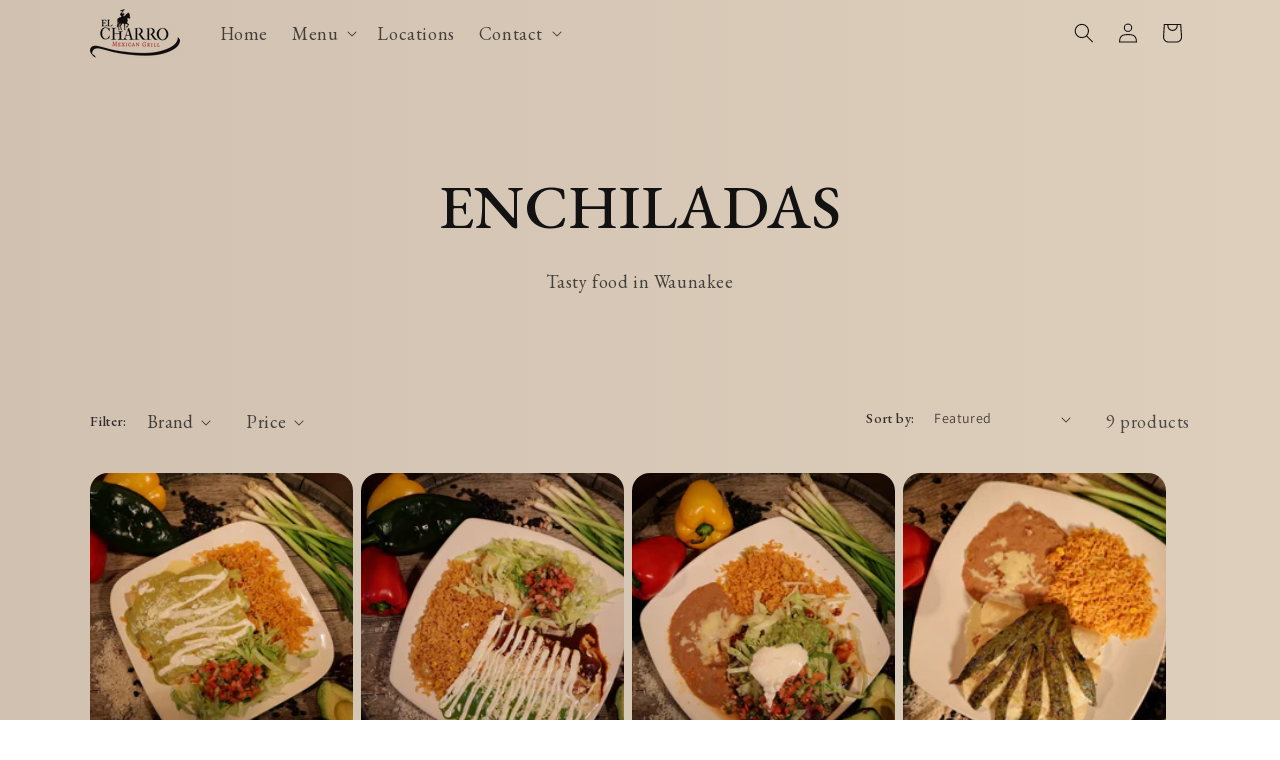

--- FILE ---
content_type: text/html; charset=utf-8
request_url: https://elcharromexicangrillrestaurants.com/collections/enchiladas
body_size: 34852
content:
<!doctype html>
<html class="js" lang="en">
  <head>
    <meta charset="utf-8">
    <meta http-equiv="X-UA-Compatible" content="IE=edge">
    <meta name="viewport" content="width=device-width,initial-scale=1">
    <meta name="theme-color" content="">
    <link rel="canonical" href="https://elcharromexicangrillrestaurants.com/collections/enchiladas"><link rel="icon" type="image/png" href="//elcharromexicangrillrestaurants.com/cdn/shop/files/ecmg_logotype_black.webp?crop=center&height=32&v=1717418363&width=32"><link rel="preconnect" href="https://fonts.shopifycdn.com" crossorigin><title>
      ENCHILADAS
 &ndash; El Charro Mexican Grill</title>

    
      <meta name="description" content="All enchiladas corn tortillas">
    

    

<meta property="og:site_name" content="El Charro Mexican Grill">
<meta property="og:url" content="https://elcharromexicangrillrestaurants.com/collections/enchiladas">
<meta property="og:title" content="ENCHILADAS">
<meta property="og:type" content="website">
<meta property="og:description" content="All enchiladas corn tortillas"><meta property="og:image" content="http://elcharromexicangrillrestaurants.com/cdn/shop/collections/7_enchiladas.png?v=1719540021">
  <meta property="og:image:secure_url" content="https://elcharromexicangrillrestaurants.com/cdn/shop/collections/7_enchiladas.png?v=1719540021">
  <meta property="og:image:width" content="1363">
  <meta property="og:image:height" content="1024"><meta name="twitter:card" content="summary_large_image">
<meta name="twitter:title" content="ENCHILADAS">
<meta name="twitter:description" content="All enchiladas corn tortillas">


    <script src="//elcharromexicangrillrestaurants.com/cdn/shop/t/6/assets/constants.js?v=132983761750457495441719445767" defer="defer"></script>
    <script src="//elcharromexicangrillrestaurants.com/cdn/shop/t/6/assets/pubsub.js?v=158357773527763999511719445768" defer="defer"></script>
    <script src="//elcharromexicangrillrestaurants.com/cdn/shop/t/6/assets/global.js?v=88558128918567037191719445767" defer="defer"></script><script src="//elcharromexicangrillrestaurants.com/cdn/shop/t/6/assets/animations.js?v=88693664871331136111719445766" defer="defer"></script><script>window.performance && window.performance.mark && window.performance.mark('shopify.content_for_header.start');</script><meta id="shopify-digital-wallet" name="shopify-digital-wallet" content="/60204155067/digital_wallets/dialog">
<meta name="shopify-checkout-api-token" content="0c364ed64baee7b2ad7a5232fba37a10">
<link rel="alternate" type="application/atom+xml" title="Feed" href="/collections/enchiladas.atom" />
<link rel="alternate" type="application/json+oembed" href="https://elcharromexicangrillrestaurants.com/collections/enchiladas.oembed">
<script async="async" src="/checkouts/internal/preloads.js?locale=en-US"></script>
<link rel="preconnect" href="https://shop.app" crossorigin="anonymous">
<script async="async" src="https://shop.app/checkouts/internal/preloads.js?locale=en-US&shop_id=60204155067" crossorigin="anonymous"></script>
<script id="apple-pay-shop-capabilities" type="application/json">{"shopId":60204155067,"countryCode":"US","currencyCode":"USD","merchantCapabilities":["supports3DS"],"merchantId":"gid:\/\/shopify\/Shop\/60204155067","merchantName":"El Charro Mexican Grill","requiredBillingContactFields":["postalAddress","email"],"requiredShippingContactFields":["postalAddress","email"],"shippingType":"shipping","supportedNetworks":["visa","masterCard","amex","discover","elo","jcb"],"total":{"type":"pending","label":"El Charro Mexican Grill","amount":"1.00"},"shopifyPaymentsEnabled":true,"supportsSubscriptions":true}</script>
<script id="shopify-features" type="application/json">{"accessToken":"0c364ed64baee7b2ad7a5232fba37a10","betas":["rich-media-storefront-analytics"],"domain":"elcharromexicangrillrestaurants.com","predictiveSearch":true,"shopId":60204155067,"locale":"en"}</script>
<script>var Shopify = Shopify || {};
Shopify.shop = "elcharromexicangrill.myshopify.com";
Shopify.locale = "en";
Shopify.currency = {"active":"USD","rate":"1.0"};
Shopify.country = "US";
Shopify.theme = {"name":"ElCharroMexicanTheme_v15","id":134136332475,"schema_name":"Dawn","schema_version":"15.0.0","theme_store_id":887,"role":"main"};
Shopify.theme.handle = "null";
Shopify.theme.style = {"id":null,"handle":null};
Shopify.cdnHost = "elcharromexicangrillrestaurants.com/cdn";
Shopify.routes = Shopify.routes || {};
Shopify.routes.root = "/";</script>
<script type="module">!function(o){(o.Shopify=o.Shopify||{}).modules=!0}(window);</script>
<script>!function(o){function n(){var o=[];function n(){o.push(Array.prototype.slice.apply(arguments))}return n.q=o,n}var t=o.Shopify=o.Shopify||{};t.loadFeatures=n(),t.autoloadFeatures=n()}(window);</script>
<script>
  window.ShopifyPay = window.ShopifyPay || {};
  window.ShopifyPay.apiHost = "shop.app\/pay";
  window.ShopifyPay.redirectState = null;
</script>
<script id="shop-js-analytics" type="application/json">{"pageType":"collection"}</script>
<script defer="defer" async type="module" src="//elcharromexicangrillrestaurants.com/cdn/shopifycloud/shop-js/modules/v2/client.init-shop-cart-sync_IZsNAliE.en.esm.js"></script>
<script defer="defer" async type="module" src="//elcharromexicangrillrestaurants.com/cdn/shopifycloud/shop-js/modules/v2/chunk.common_0OUaOowp.esm.js"></script>
<script type="module">
  await import("//elcharromexicangrillrestaurants.com/cdn/shopifycloud/shop-js/modules/v2/client.init-shop-cart-sync_IZsNAliE.en.esm.js");
await import("//elcharromexicangrillrestaurants.com/cdn/shopifycloud/shop-js/modules/v2/chunk.common_0OUaOowp.esm.js");

  window.Shopify.SignInWithShop?.initShopCartSync?.({"fedCMEnabled":true,"windoidEnabled":true});

</script>
<script>
  window.Shopify = window.Shopify || {};
  if (!window.Shopify.featureAssets) window.Shopify.featureAssets = {};
  window.Shopify.featureAssets['shop-js'] = {"shop-cart-sync":["modules/v2/client.shop-cart-sync_DLOhI_0X.en.esm.js","modules/v2/chunk.common_0OUaOowp.esm.js"],"init-fed-cm":["modules/v2/client.init-fed-cm_C6YtU0w6.en.esm.js","modules/v2/chunk.common_0OUaOowp.esm.js"],"shop-button":["modules/v2/client.shop-button_BCMx7GTG.en.esm.js","modules/v2/chunk.common_0OUaOowp.esm.js"],"shop-cash-offers":["modules/v2/client.shop-cash-offers_BT26qb5j.en.esm.js","modules/v2/chunk.common_0OUaOowp.esm.js","modules/v2/chunk.modal_CGo_dVj3.esm.js"],"init-windoid":["modules/v2/client.init-windoid_B9PkRMql.en.esm.js","modules/v2/chunk.common_0OUaOowp.esm.js"],"init-shop-email-lookup-coordinator":["modules/v2/client.init-shop-email-lookup-coordinator_DZkqjsbU.en.esm.js","modules/v2/chunk.common_0OUaOowp.esm.js"],"shop-toast-manager":["modules/v2/client.shop-toast-manager_Di2EnuM7.en.esm.js","modules/v2/chunk.common_0OUaOowp.esm.js"],"shop-login-button":["modules/v2/client.shop-login-button_BtqW_SIO.en.esm.js","modules/v2/chunk.common_0OUaOowp.esm.js","modules/v2/chunk.modal_CGo_dVj3.esm.js"],"avatar":["modules/v2/client.avatar_BTnouDA3.en.esm.js"],"pay-button":["modules/v2/client.pay-button_CWa-C9R1.en.esm.js","modules/v2/chunk.common_0OUaOowp.esm.js"],"init-shop-cart-sync":["modules/v2/client.init-shop-cart-sync_IZsNAliE.en.esm.js","modules/v2/chunk.common_0OUaOowp.esm.js"],"init-customer-accounts":["modules/v2/client.init-customer-accounts_DenGwJTU.en.esm.js","modules/v2/client.shop-login-button_BtqW_SIO.en.esm.js","modules/v2/chunk.common_0OUaOowp.esm.js","modules/v2/chunk.modal_CGo_dVj3.esm.js"],"init-shop-for-new-customer-accounts":["modules/v2/client.init-shop-for-new-customer-accounts_JdHXxpS9.en.esm.js","modules/v2/client.shop-login-button_BtqW_SIO.en.esm.js","modules/v2/chunk.common_0OUaOowp.esm.js","modules/v2/chunk.modal_CGo_dVj3.esm.js"],"init-customer-accounts-sign-up":["modules/v2/client.init-customer-accounts-sign-up_D6__K_p8.en.esm.js","modules/v2/client.shop-login-button_BtqW_SIO.en.esm.js","modules/v2/chunk.common_0OUaOowp.esm.js","modules/v2/chunk.modal_CGo_dVj3.esm.js"],"checkout-modal":["modules/v2/client.checkout-modal_C_ZQDY6s.en.esm.js","modules/v2/chunk.common_0OUaOowp.esm.js","modules/v2/chunk.modal_CGo_dVj3.esm.js"],"shop-follow-button":["modules/v2/client.shop-follow-button_XetIsj8l.en.esm.js","modules/v2/chunk.common_0OUaOowp.esm.js","modules/v2/chunk.modal_CGo_dVj3.esm.js"],"lead-capture":["modules/v2/client.lead-capture_DvA72MRN.en.esm.js","modules/v2/chunk.common_0OUaOowp.esm.js","modules/v2/chunk.modal_CGo_dVj3.esm.js"],"shop-login":["modules/v2/client.shop-login_ClXNxyh6.en.esm.js","modules/v2/chunk.common_0OUaOowp.esm.js","modules/v2/chunk.modal_CGo_dVj3.esm.js"],"payment-terms":["modules/v2/client.payment-terms_CNlwjfZz.en.esm.js","modules/v2/chunk.common_0OUaOowp.esm.js","modules/v2/chunk.modal_CGo_dVj3.esm.js"]};
</script>
<script>(function() {
  var isLoaded = false;
  function asyncLoad() {
    if (isLoaded) return;
    isLoaded = true;
    var urls = ["\/\/shopify.privy.com\/widget.js?shop=elcharromexicangrill.myshopify.com","https:\/\/wishlisthero-assets.revampco.com\/store-front\/bundle2.js?shop=elcharromexicangrill.myshopify.com","\/\/code.tidio.co\/voqcgy31pv4ea1fqhoythvy94le44duq.js?shop=elcharromexicangrill.myshopify.com","https:\/\/cdn.ryviu.com\/v\/static\/js\/app.js?shop=elcharromexicangrill.myshopify.com","https:\/\/assets.dailydeals.ai\/js\/deal-brain.js?shop=elcharromexicangrill.myshopify.com","https:\/\/instafeed.nfcube.com\/cdn\/1252fe867854f2963c753a1b26a1efbe.js?shop=elcharromexicangrill.myshopify.com","https:\/\/cdn.shopify.com\/s\/files\/1\/0602\/0415\/5067\/t\/2\/assets\/globo.formbuilder.init.js?v=1633589331\u0026shop=elcharromexicangrill.myshopify.com"];
    for (var i = 0; i < urls.length; i++) {
      var s = document.createElement('script');
      s.type = 'text/javascript';
      s.async = true;
      s.src = urls[i];
      var x = document.getElementsByTagName('script')[0];
      x.parentNode.insertBefore(s, x);
    }
  };
  if(window.attachEvent) {
    window.attachEvent('onload', asyncLoad);
  } else {
    window.addEventListener('load', asyncLoad, false);
  }
})();</script>
<script id="__st">var __st={"a":60204155067,"offset":-21600,"reqid":"7449a975-7cec-4f7b-9921-e731e1f8560d-1768531605","pageurl":"elcharromexicangrillrestaurants.com\/collections\/enchiladas","u":"19c56a521804","p":"collection","rtyp":"collection","rid":278526296251};</script>
<script>window.ShopifyPaypalV4VisibilityTracking = true;</script>
<script id="form-persister">!function(){'use strict';const t='contact',e='new_comment',n=[[t,t],['blogs',e],['comments',e],[t,'customer']],o='password',r='form_key',c=['recaptcha-v3-token','g-recaptcha-response','h-captcha-response',o],s=()=>{try{return window.sessionStorage}catch{return}},i='__shopify_v',u=t=>t.elements[r],a=function(){const t=[...n].map((([t,e])=>`form[action*='/${t}']:not([data-nocaptcha='true']) input[name='form_type'][value='${e}']`)).join(',');var e;return e=t,()=>e?[...document.querySelectorAll(e)].map((t=>t.form)):[]}();function m(t){const e=u(t);a().includes(t)&&(!e||!e.value)&&function(t){try{if(!s())return;!function(t){const e=s();if(!e)return;const n=u(t);if(!n)return;const o=n.value;o&&e.removeItem(o)}(t);const e=Array.from(Array(32),(()=>Math.random().toString(36)[2])).join('');!function(t,e){u(t)||t.append(Object.assign(document.createElement('input'),{type:'hidden',name:r})),t.elements[r].value=e}(t,e),function(t,e){const n=s();if(!n)return;const r=[...t.querySelectorAll(`input[type='${o}']`)].map((({name:t})=>t)),u=[...c,...r],a={};for(const[o,c]of new FormData(t).entries())u.includes(o)||(a[o]=c);n.setItem(e,JSON.stringify({[i]:1,action:t.action,data:a}))}(t,e)}catch(e){console.error('failed to persist form',e)}}(t)}const f=t=>{if('true'===t.dataset.persistBound)return;const e=function(t,e){const n=function(t){return'function'==typeof t.submit?t.submit:HTMLFormElement.prototype.submit}(t).bind(t);return function(){let t;return()=>{t||(t=!0,(()=>{try{e(),n()}catch(t){(t=>{console.error('form submit failed',t)})(t)}})(),setTimeout((()=>t=!1),250))}}()}(t,(()=>{m(t)}));!function(t,e){if('function'==typeof t.submit&&'function'==typeof e)try{t.submit=e}catch{}}(t,e),t.addEventListener('submit',(t=>{t.preventDefault(),e()})),t.dataset.persistBound='true'};!function(){function t(t){const e=(t=>{const e=t.target;return e instanceof HTMLFormElement?e:e&&e.form})(t);e&&m(e)}document.addEventListener('submit',t),document.addEventListener('DOMContentLoaded',(()=>{const e=a();for(const t of e)f(t);var n;n=document.body,new window.MutationObserver((t=>{for(const e of t)if('childList'===e.type&&e.addedNodes.length)for(const t of e.addedNodes)1===t.nodeType&&'FORM'===t.tagName&&a().includes(t)&&f(t)})).observe(n,{childList:!0,subtree:!0,attributes:!1}),document.removeEventListener('submit',t)}))}()}();</script>
<script integrity="sha256-4kQ18oKyAcykRKYeNunJcIwy7WH5gtpwJnB7kiuLZ1E=" data-source-attribution="shopify.loadfeatures" defer="defer" src="//elcharromexicangrillrestaurants.com/cdn/shopifycloud/storefront/assets/storefront/load_feature-a0a9edcb.js" crossorigin="anonymous"></script>
<script crossorigin="anonymous" defer="defer" src="//elcharromexicangrillrestaurants.com/cdn/shopifycloud/storefront/assets/shopify_pay/storefront-65b4c6d7.js?v=20250812"></script>
<script data-source-attribution="shopify.dynamic_checkout.dynamic.init">var Shopify=Shopify||{};Shopify.PaymentButton=Shopify.PaymentButton||{isStorefrontPortableWallets:!0,init:function(){window.Shopify.PaymentButton.init=function(){};var t=document.createElement("script");t.src="https://elcharromexicangrillrestaurants.com/cdn/shopifycloud/portable-wallets/latest/portable-wallets.en.js",t.type="module",document.head.appendChild(t)}};
</script>
<script data-source-attribution="shopify.dynamic_checkout.buyer_consent">
  function portableWalletsHideBuyerConsent(e){var t=document.getElementById("shopify-buyer-consent"),n=document.getElementById("shopify-subscription-policy-button");t&&n&&(t.classList.add("hidden"),t.setAttribute("aria-hidden","true"),n.removeEventListener("click",e))}function portableWalletsShowBuyerConsent(e){var t=document.getElementById("shopify-buyer-consent"),n=document.getElementById("shopify-subscription-policy-button");t&&n&&(t.classList.remove("hidden"),t.removeAttribute("aria-hidden"),n.addEventListener("click",e))}window.Shopify?.PaymentButton&&(window.Shopify.PaymentButton.hideBuyerConsent=portableWalletsHideBuyerConsent,window.Shopify.PaymentButton.showBuyerConsent=portableWalletsShowBuyerConsent);
</script>
<script data-source-attribution="shopify.dynamic_checkout.cart.bootstrap">document.addEventListener("DOMContentLoaded",(function(){function t(){return document.querySelector("shopify-accelerated-checkout-cart, shopify-accelerated-checkout")}if(t())Shopify.PaymentButton.init();else{new MutationObserver((function(e,n){t()&&(Shopify.PaymentButton.init(),n.disconnect())})).observe(document.body,{childList:!0,subtree:!0})}}));
</script>
<link id="shopify-accelerated-checkout-styles" rel="stylesheet" media="screen" href="https://elcharromexicangrillrestaurants.com/cdn/shopifycloud/portable-wallets/latest/accelerated-checkout-backwards-compat.css" crossorigin="anonymous">
<style id="shopify-accelerated-checkout-cart">
        #shopify-buyer-consent {
  margin-top: 1em;
  display: inline-block;
  width: 100%;
}

#shopify-buyer-consent.hidden {
  display: none;
}

#shopify-subscription-policy-button {
  background: none;
  border: none;
  padding: 0;
  text-decoration: underline;
  font-size: inherit;
  cursor: pointer;
}

#shopify-subscription-policy-button::before {
  box-shadow: none;
}

      </style>
<script id="sections-script" data-sections="header" defer="defer" src="//elcharromexicangrillrestaurants.com/cdn/shop/t/6/compiled_assets/scripts.js?1676"></script>
<script>window.performance && window.performance.mark && window.performance.mark('shopify.content_for_header.end');</script>


    <style data-shopify>
      @font-face {
  font-family: Assistant;
  font-weight: 400;
  font-style: normal;
  font-display: swap;
  src: url("//elcharromexicangrillrestaurants.com/cdn/fonts/assistant/assistant_n4.9120912a469cad1cc292572851508ca49d12e768.woff2") format("woff2"),
       url("//elcharromexicangrillrestaurants.com/cdn/fonts/assistant/assistant_n4.6e9875ce64e0fefcd3f4446b7ec9036b3ddd2985.woff") format("woff");
}

      @font-face {
  font-family: Assistant;
  font-weight: 700;
  font-style: normal;
  font-display: swap;
  src: url("//elcharromexicangrillrestaurants.com/cdn/fonts/assistant/assistant_n7.bf44452348ec8b8efa3aa3068825305886b1c83c.woff2") format("woff2"),
       url("//elcharromexicangrillrestaurants.com/cdn/fonts/assistant/assistant_n7.0c887fee83f6b3bda822f1150b912c72da0f7b64.woff") format("woff");
}

      
      
      @font-face {
  font-family: Assistant;
  font-weight: 400;
  font-style: normal;
  font-display: swap;
  src: url("//elcharromexicangrillrestaurants.com/cdn/fonts/assistant/assistant_n4.9120912a469cad1cc292572851508ca49d12e768.woff2") format("woff2"),
       url("//elcharromexicangrillrestaurants.com/cdn/fonts/assistant/assistant_n4.6e9875ce64e0fefcd3f4446b7ec9036b3ddd2985.woff") format("woff");
}


      
        :root,
        .color-scheme-1 {
          --color-background: 222,206,188;
        
          --gradient-background: linear-gradient(270deg, rgba(222, 206, 188, 1), rgba(209, 193, 176, 1) 100%);
        

        

        --color-foreground: 18,18,18;
        --color-background-contrast: 180,144,103;
        --color-shadow: 55,36,23;
        --color-button: 55,36,23;
        --color-button-text: 255,255,255;
        --color-secondary-button: 222,206,188;
        --color-secondary-button-text: 55,36,23;
        --color-link: 55,36,23;
        --color-badge-foreground: 18,18,18;
        --color-badge-background: 222,206,188;
        --color-badge-border: 18,18,18;
        --payment-terms-background-color: rgb(222 206 188);
      }
      
        
        .color-scheme-2 {
          --color-background: 243,243,243;
        
          --gradient-background: linear-gradient(310deg, rgba(17, 189, 251, 0), rgba(33, 249, 150, 0) 100%);
        

        

        --color-foreground: 18,18,18;
        --color-background-contrast: 179,179,179;
        --color-shadow: 55,36,23;
        --color-button: 55,36,23;
        --color-button-text: 243,243,243;
        --color-secondary-button: 243,243,243;
        --color-secondary-button-text: 55,36,23;
        --color-link: 55,36,23;
        --color-badge-foreground: 18,18,18;
        --color-badge-background: 243,243,243;
        --color-badge-border: 18,18,18;
        --payment-terms-background-color: rgb(243 243 243);
      }
      
        
        .color-scheme-3 {
          --color-background: 55,36,23;
        
          --gradient-background: #372417;
        

        

        --color-foreground: 255,255,255;
        --color-background-contrast: 73,48,31;
        --color-shadow: 55,36,23;
        --color-button: 255,255,255;
        --color-button-text: 55,36,23;
        --color-secondary-button: 55,36,23;
        --color-secondary-button-text: 255,255,255;
        --color-link: 255,255,255;
        --color-badge-foreground: 255,255,255;
        --color-badge-background: 55,36,23;
        --color-badge-border: 255,255,255;
        --payment-terms-background-color: rgb(55 36 23);
      }
      
        
        .color-scheme-4 {
          --color-background: 55,36,23;
        
          --gradient-background: #372417;
        

        

        --color-foreground: 255,255,255;
        --color-background-contrast: 73,48,31;
        --color-shadow: 55,36,23;
        --color-button: 255,255,255;
        --color-button-text: 55,36,23;
        --color-secondary-button: 55,36,23;
        --color-secondary-button-text: 255,255,255;
        --color-link: 255,255,255;
        --color-badge-foreground: 255,255,255;
        --color-badge-background: 55,36,23;
        --color-badge-border: 255,255,255;
        --payment-terms-background-color: rgb(55 36 23);
      }
      
        
        .color-scheme-5 {
          --color-background: 55,36,23;
        
          --gradient-background: #372417;
        

        

        --color-foreground: 255,255,255;
        --color-background-contrast: 73,48,31;
        --color-shadow: 18,18,18;
        --color-button: 255,255,255;
        --color-button-text: 55,36,23;
        --color-secondary-button: 55,36,23;
        --color-secondary-button-text: 255,255,255;
        --color-link: 255,255,255;
        --color-badge-foreground: 255,255,255;
        --color-badge-background: 55,36,23;
        --color-badge-border: 255,255,255;
        --payment-terms-background-color: rgb(55 36 23);
      }
      
        
        .color-scheme-216137c7-2577-4a79-a098-846bc4f8cc8f {
          --color-background: 222,206,188;
        
          --gradient-background: linear-gradient(270deg, rgba(222, 206, 188, 1), rgba(209, 193, 176, 1) 100%);
        

        

        --color-foreground: 18,18,18;
        --color-background-contrast: 180,144,103;
        --color-shadow: 55,36,23;
        --color-button: 55,36,23;
        --color-button-text: 255,255,255;
        --color-secondary-button: 222,206,188;
        --color-secondary-button-text: 55,36,23;
        --color-link: 55,36,23;
        --color-badge-foreground: 18,18,18;
        --color-badge-background: 222,206,188;
        --color-badge-border: 18,18,18;
        --payment-terms-background-color: rgb(222 206 188);
      }
      

      body, .color-scheme-1, .color-scheme-2, .color-scheme-3, .color-scheme-4, .color-scheme-5, .color-scheme-216137c7-2577-4a79-a098-846bc4f8cc8f {
        color: rgba(var(--color-foreground), 0.75);
        background-color: rgb(var(--color-background));
      }

      :root {
        --font-body-family: Assistant, sans-serif;
        --font-body-style: normal;
        --font-body-weight: 400;
        --font-body-weight-bold: 700;

        --font-heading-family: Assistant, sans-serif;
        --font-heading-style: normal;
        --font-heading-weight: 400;

        --font-body-scale: 1.0;
        --font-heading-scale: 1.0;

        --media-padding: px;
        --media-border-opacity: 0.05;
        --media-border-width: 1px;
        --media-radius: 18px;
        --media-shadow-opacity: 0.0;
        --media-shadow-horizontal-offset: 0px;
        --media-shadow-vertical-offset: 4px;
        --media-shadow-blur-radius: 5px;
        --media-shadow-visible: 0;

        --page-width: 120rem;
        --page-width-margin: 0rem;

        --product-card-image-padding: 0.0rem;
        --product-card-corner-radius: 1.8rem;
        --product-card-text-alignment: left;
        --product-card-border-width: 0.0rem;
        --product-card-border-opacity: 0.1;
        --product-card-shadow-opacity: 0.0;
        --product-card-shadow-visible: 0;
        --product-card-shadow-horizontal-offset: 0.0rem;
        --product-card-shadow-vertical-offset: 0.4rem;
        --product-card-shadow-blur-radius: 0.5rem;

        --collection-card-image-padding: 0.0rem;
        --collection-card-corner-radius: 1.8rem;
        --collection-card-text-alignment: left;
        --collection-card-border-width: 0.0rem;
        --collection-card-border-opacity: 0.1;
        --collection-card-shadow-opacity: 0.0;
        --collection-card-shadow-visible: 0;
        --collection-card-shadow-horizontal-offset: 0.0rem;
        --collection-card-shadow-vertical-offset: 0.4rem;
        --collection-card-shadow-blur-radius: 0.5rem;

        --blog-card-image-padding: 0.0rem;
        --blog-card-corner-radius: 1.8rem;
        --blog-card-text-alignment: left;
        --blog-card-border-width: 0.0rem;
        --blog-card-border-opacity: 0.1;
        --blog-card-shadow-opacity: 0.0;
        --blog-card-shadow-visible: 0;
        --blog-card-shadow-horizontal-offset: 0.0rem;
        --blog-card-shadow-vertical-offset: 0.4rem;
        --blog-card-shadow-blur-radius: 0.5rem;

        --badge-corner-radius: 1.8rem;

        --popup-border-width: 1px;
        --popup-border-opacity: 0.1;
        --popup-corner-radius: 18px;
        --popup-shadow-opacity: 0.05;
        --popup-shadow-horizontal-offset: 0px;
        --popup-shadow-vertical-offset: 4px;
        --popup-shadow-blur-radius: 5px;

        --drawer-border-width: 1px;
        --drawer-border-opacity: 0.1;
        --drawer-shadow-opacity: 0.0;
        --drawer-shadow-horizontal-offset: 0px;
        --drawer-shadow-vertical-offset: 4px;
        --drawer-shadow-blur-radius: 5px;

        --spacing-sections-desktop: 0px;
        --spacing-sections-mobile: 0px;

        --grid-desktop-vertical-spacing: 8px;
        --grid-desktop-horizontal-spacing: 8px;
        --grid-mobile-vertical-spacing: 4px;
        --grid-mobile-horizontal-spacing: 4px;

        --text-boxes-border-opacity: 0.1;
        --text-boxes-border-width: 0px;
        --text-boxes-radius: 18px;
        --text-boxes-shadow-opacity: 0.0;
        --text-boxes-shadow-visible: 0;
        --text-boxes-shadow-horizontal-offset: 0px;
        --text-boxes-shadow-vertical-offset: 4px;
        --text-boxes-shadow-blur-radius: 5px;

        --buttons-radius: 40px;
        --buttons-radius-outset: 41px;
        --buttons-border-width: 1px;
        --buttons-border-opacity: 1.0;
        --buttons-shadow-opacity: 0.0;
        --buttons-shadow-visible: 0;
        --buttons-shadow-horizontal-offset: 0px;
        --buttons-shadow-vertical-offset: 4px;
        --buttons-shadow-blur-radius: 5px;
        --buttons-border-offset: 0.3px;

        --inputs-radius: 18px;
        --inputs-border-width: 1px;
        --inputs-border-opacity: 0.55;
        --inputs-shadow-opacity: 0.0;
        --inputs-shadow-horizontal-offset: 0px;
        --inputs-margin-offset: 0px;
        --inputs-shadow-vertical-offset: 4px;
        --inputs-shadow-blur-radius: 5px;
        --inputs-radius-outset: 19px;

        --variant-pills-radius: 18px;
        --variant-pills-border-width: 1px;
        --variant-pills-border-opacity: 0.55;
        --variant-pills-shadow-opacity: 0.0;
        --variant-pills-shadow-horizontal-offset: 0px;
        --variant-pills-shadow-vertical-offset: 4px;
        --variant-pills-shadow-blur-radius: 5px;
      }

      *,
      *::before,
      *::after {
        box-sizing: inherit;
      }

      html {
        box-sizing: border-box;
        font-size: calc(var(--font-body-scale) * 62.5%);
        height: 100%;
      }

      body {
        display: grid;
        grid-template-rows: auto auto 1fr auto;
        grid-template-columns: 100%;
        min-height: 100%;
        margin: 0;
        font-size: 1.5rem;
        letter-spacing: 0.06rem;
        line-height: calc(1 + 0.8 / var(--font-body-scale));
        font-family: var(--font-body-family);
        font-style: var(--font-body-style);
        font-weight: var(--font-body-weight);
      }

      @media screen and (min-width: 750px) {
        body {
          font-size: 1.6rem;
        }
      }
    </style>

    <link href="//elcharromexicangrillrestaurants.com/cdn/shop/t/6/assets/base.css?v=144968985024194912401719445766" rel="stylesheet" type="text/css" media="all" />

      <link rel="preload" as="font" href="//elcharromexicangrillrestaurants.com/cdn/fonts/assistant/assistant_n4.9120912a469cad1cc292572851508ca49d12e768.woff2" type="font/woff2" crossorigin>
      

      <link rel="preload" as="font" href="//elcharromexicangrillrestaurants.com/cdn/fonts/assistant/assistant_n4.9120912a469cad1cc292572851508ca49d12e768.woff2" type="font/woff2" crossorigin>
      
<link
        rel="stylesheet"
        href="//elcharromexicangrillrestaurants.com/cdn/shop/t/6/assets/component-predictive-search.css?v=118923337488134913561719445767"
        media="print"
        onload="this.media='all'"
      ><script>
      if (Shopify.designMode) {
        document.documentElement.classList.add('shopify-design-mode');
      }
    </script>


      <!-- Custom code-->
    <link href="//elcharromexicangrillrestaurants.com/cdn/shop/t/6/assets/ecmg-customcode.css?v=154931972684754868551720831494" rel="stylesheet" type="text/css" media="all" />
  <!-- BEGIN app block: shopify://apps/king-product-options-variant/blocks/app-embed/ce104259-52b1-4720-9ecf-76b34cae0401 -->

<!-- END app block --><!-- BEGIN app block: shopify://apps/powerful-form-builder/blocks/app-embed/e4bcb1eb-35b2-42e6-bc37-bfe0e1542c9d --><script type="text/javascript" hs-ignore data-cookieconsent="ignore">
  var Globo = Globo || {};
  var globoFormbuilderRecaptchaInit = function(){};
  var globoFormbuilderHcaptchaInit = function(){};
  window.Globo.FormBuilder = window.Globo.FormBuilder || {};
  window.Globo.FormBuilder.shop = {"configuration":{"money_format":"${{amount}}"},"pricing":{"features":{"bulkOrderForm":false,"cartForm":false,"fileUpload":2,"removeCopyright":false}},"settings":{"copyright":"Powered by Globo <a href=\"https://apps.shopify.com/form-builder-contact-form\" target=\"_blank\">Contact Form</a>","hideWaterMark":false,"reCaptcha":{"recaptchaType":"v2","siteKey":false,"languageCode":"en"},"scrollTop":false,"additionalColumns":[]},"encryption_form_id":0,"url":"https://form.globosoftware.net/","CDN_URL":"https://dxo9oalx9qc1s.cloudfront.net"};

  if(window.Globo.FormBuilder.shop.settings.customCssEnabled && window.Globo.FormBuilder.shop.settings.customCssCode){
    const customStyle = document.createElement('style');
    customStyle.type = 'text/css';
    customStyle.innerHTML = window.Globo.FormBuilder.shop.settings.customCssCode;
    document.head.appendChild(customStyle);
  }

  window.Globo.FormBuilder.forms = [];
    
      
      
      
      window.Globo.FormBuilder.forms[63466] = {"63466":{"elements":[{"id":"group-1","type":"group","label":"Page 1","description":"","elements":[{"id":"text","type":"text","label":"Your Name","placeholder":{"en":""},"description":"","limitCharacters":false,"characters":100,"hideLabel":false,"keepPositionLabel":false,"required":true,"ifHideLabel":false,"inputIcon":"","columnWidth":100},{"id":"email","type":"email","label":"Email","placeholder":{"en":""},"description":"","limitCharacters":false,"characters":100,"hideLabel":false,"keepPositionLabel":false,"required":true,"ifHideLabel":false,"inputIcon":"","columnWidth":100,"conditionalField":false},{"id":"phone","type":"phone","label":"Phone","placeholder":{"en":""},"description":"","validatePhone":false,"onlyShowFlag":false,"defaultCountryCode":"us","limitCharacters":false,"characters":100,"hideLabel":false,"keepPositionLabel":false,"required":true,"ifHideLabel":false,"inputIcon":"","columnWidth":100,"conditionalField":false},{"id":"textarea","type":"textarea","label":"Message","placeholder":{"en":""},"description":"","limitCharacters":false,"characters":100,"hideLabel":false,"keepPositionLabel":false,"required":false,"ifHideLabel":false,"columnWidth":100,"conditionalField":false}]}],"errorMessage":{"required":"Please fill in field","invalid":"Invalid","invalidName":"Invalid name","invalidEmail":"Invalid email","invalidURL":"Invalid URL","invalidPhone":"Invalid phone","invalidNumber":"Invalid number","invalidPassword":"Invalid password","confirmPasswordNotMatch":"Confirmed password doesn't match","customerAlreadyExists":"Customer already exists","fileSizeLimit":"File size limit exceeded","fileNotAllowed":"File extension not allowed","requiredCaptcha":"Please, enter the captcha","requiredProducts":"Please select product","limitQuantity":"The number of products left in stock has been exceeded","shopifyInvalidPhone":"phone - Enter a valid phone number to use this delivery method","shopifyPhoneHasAlready":"phone - Phone has already been taken","shopifyInvalidProvice":"addresses.province - is not valid","otherError":"Something went wrong, please try again"},"appearance":{"layout":"default","width":600,"style":"flat_rounded","mainColor":"rgba(0,0,0,1)","headingColor":"#000","labelColor":"#000","descriptionColor":"rgba(138,138,138,1)","optionColor":"#000","paragraphColor":"#000","paragraphBackground":"#fff","background":"none","backgroundColor":"#FFF","backgroundImage":"","backgroundImageAlignment":"middle","floatingIcon":"\u003csvg aria-hidden=\"true\" focusable=\"false\" data-prefix=\"far\" data-icon=\"envelope\" class=\"svg-inline--fa fa-envelope fa-w-16\" role=\"img\" xmlns=\"http:\/\/www.w3.org\/2000\/svg\" viewBox=\"0 0 512 512\"\u003e\u003cpath fill=\"currentColor\" d=\"M464 64H48C21.49 64 0 85.49 0 112v288c0 26.51 21.49 48 48 48h416c26.51 0 48-21.49 48-48V112c0-26.51-21.49-48-48-48zm0 48v40.805c-22.422 18.259-58.168 46.651-134.587 106.49-16.841 13.247-50.201 45.072-73.413 44.701-23.208.375-56.579-31.459-73.413-44.701C106.18 199.465 70.425 171.067 48 152.805V112h416zM48 400V214.398c22.914 18.251 55.409 43.862 104.938 82.646 21.857 17.205 60.134 55.186 103.062 54.955 42.717.231 80.509-37.199 103.053-54.947 49.528-38.783 82.032-64.401 104.947-82.653V400H48z\"\u003e\u003c\/path\u003e\u003c\/svg\u003e","floatingText":"","displayOnAllPage":false,"position":"bottom right","formType":"normalForm","font":"inherit","colorScheme":{"solidButton":{"red":0,"green":0,"blue":0},"solidButtonLabel":{"red":255,"green":255,"blue":255},"text":{"red":0,"green":0,"blue":0},"outlineButton":{"red":0,"green":0,"blue":0},"background":null}},"afterSubmit":{"action":"redirectToPage","message":"\u003ch4\u003eThanks for getting in touch!\u0026nbsp;\u003c\/h4\u003e\u003cp\u003e\u003cbr\u003e\u003c\/p\u003e\u003cp\u003eWe appreciate you contacting us. One of our colleagues will get back in touch with you soon!\u003c\/p\u003e\u003cp\u003e\u003cbr\u003e\u003c\/p\u003e\u003cp\u003eHave a great day!\u003c\/p\u003e","redirectUrl":"https:\/\/elcharromexicangrillrestaurants.com\/","enableGa":false,"gaEventCategory":"Form Builder by Globo","gaEventAction":"Submit","gaEventLabel":"Contact us form","enableFpx":false,"fpxTrackerName":""},"footer":{"description":"","previousText":"Previous","nextText":"Next","submitText":{"en":"Submit"},"resetButton":false,"resetButtonText":"Reset","submitFullWidth":true,"submitAlignment":"left"},"header":{"active":false,"title":"","description":"\u003cp\u003eLeave your message and we'll get back to you shortly.\u003c\/p\u003e"},"isStepByStepForm":true,"publish":{"requiredLogin":false,"requiredLoginMessage":"Please \u003ca href=\"\/account\/login\" title=\"login\"\u003elogin\u003c\/a\u003e to continue","publishType":"shortCode","embedCode":"\u003cdiv class=\"globo-formbuilder\" data-id=\"63466\"\u003e\u003c\/div\u003e","shortCode":"{formbuilder:63466}","popup":"\u003cbutton class=\"globo-formbuilder-open\" data-id=\"63466\"\u003eOpen form\u003c\/button\u003e","lightbox":"\u003cdiv class=\"globo-form-publish-modal lightbox hidden\" data-id=\"63466\"\u003e\u003cdiv class=\"globo-form-modal-content\"\u003e\u003cdiv class=\"globo-formbuilder\" data-id=\"63466\"\u003e\u003c\/div\u003e\u003c\/div\u003e\u003c\/div\u003e","enableAddShortCode":false,"selectPage":"86479896763","selectPositionOnPage":"top","selectTime":"forever","setCookie":"1"},"reCaptcha":{"enable":false,"note":"Please make sure that you have set Google reCaptcha v2 Site key and Secret key in \u003ca href=\"\/admin\/settings\"\u003eSettings\u003c\/a\u003e"},"html":"\n\u003cdiv class=\"globo-form default-form globo-form-id-63466 \" data-locale=\"en\" \u003e\n\n\u003cstyle\u003e\n\n\n    \n\n    :root .globo-form-app[data-id=\"63466\"]{\n        \n        --gfb-color-solidButton: 0,0,0;\n        --gfb-color-solidButtonColor: rgb(var(--gfb-color-solidButton));\n        --gfb-color-solidButtonLabel: 255,255,255;\n        --gfb-color-solidButtonLabelColor: rgb(var(--gfb-color-solidButtonLabel));\n        --gfb-color-text: 0,0,0;\n        --gfb-color-textColor: rgb(var(--gfb-color-text));\n        --gfb-color-outlineButton: 0,0,0;\n        --gfb-color-outlineButtonColor: rgb(var(--gfb-color-outlineButton));\n        --gfb-color-background: ,,;\n        --gfb-color-backgroundColor: rgb(var(--gfb-color-background));\n        \n        --gfb-main-color: rgba(0,0,0,1);\n        --gfb-primary-color: var(--gfb-color-solidButtonColor, var(--gfb-main-color));\n        --gfb-primary-text-color: var(--gfb-color-solidButtonLabelColor, #FFF);\n        --gfb-form-width: 600px;\n        --gfb-font-family: inherit;\n        --gfb-font-style: inherit;\n        \n        --gfb-bg-temp-color: #FFF;\n        --gfb-bg-position: top;\n        \n        --gfb-bg-color: var(--gfb-color-backgroundColor, var(--gfb-bg-temp-color));\n        \n    }\n    \n.globo-form-id-63466 .globo-form-app{\n    max-width: 600px;\n    width: -webkit-fill-available;\n    \n    \n}\n\n.globo-form-id-63466 .globo-form-app .globo-heading{\n    color: var(--gfb-color-textColor, #000)\n}\n\n\n\n.globo-form-id-63466 .globo-form-app .globo-description,\n.globo-form-id-63466 .globo-form-app .header .globo-description{\n    --gfb-color-description: rgba(var(--gfb-color-text), 0.8);\n    color: var(--gfb-color-description, rgba(138,138,138,1));\n}\n.globo-form-id-63466 .globo-form-app .globo-label,\n.globo-form-id-63466 .globo-form-app .globo-form-control label.globo-label,\n.globo-form-id-63466 .globo-form-app .globo-form-control label.globo-label span.label-content{\n    color: var(--gfb-color-textColor, #000);\n    text-align: left !important;\n}\n.globo-form-id-63466 .globo-form-app .globo-label.globo-position-label{\n    height: 20px !important;\n}\n.globo-form-id-63466 .globo-form-app .globo-form-control .help-text.globo-description,\n.globo-form-id-63466 .globo-form-app .globo-form-control span.globo-description{\n    --gfb-color-description: rgba(var(--gfb-color-text), 0.8);\n    color: var(--gfb-color-description, rgba(138,138,138,1));\n}\n.globo-form-id-63466 .globo-form-app .globo-form-control .checkbox-wrapper .globo-option,\n.globo-form-id-63466 .globo-form-app .globo-form-control .radio-wrapper .globo-option\n{\n    color: var(--gfb-color-textColor, #000);\n}\n.globo-form-id-63466 .globo-form-app .footer,\n.globo-form-id-63466 .globo-form-app .gfb__footer{\n    text-align:left;\n}\n.globo-form-id-63466 .globo-form-app .footer button,\n.globo-form-id-63466 .globo-form-app .gfb__footer button{\n    border:1px solid var(--gfb-primary-color);\n    \n        width:100%;\n    \n}\n.globo-form-id-63466 .globo-form-app .footer button.submit,\n.globo-form-id-63466 .globo-form-app .gfb__footer button.submit\n.globo-form-id-63466 .globo-form-app .footer button.checkout,\n.globo-form-id-63466 .globo-form-app .gfb__footer button.checkout,\n.globo-form-id-63466 .globo-form-app .footer button.action.loading .spinner,\n.globo-form-id-63466 .globo-form-app .gfb__footer button.action.loading .spinner{\n    background-color: var(--gfb-primary-color);\n    color : #ffffff;\n}\n.globo-form-id-63466 .globo-form-app .globo-form-control .star-rating\u003efieldset:not(:checked)\u003elabel:before {\n    content: url('data:image\/svg+xml; utf8, \u003csvg aria-hidden=\"true\" focusable=\"false\" data-prefix=\"far\" data-icon=\"star\" class=\"svg-inline--fa fa-star fa-w-18\" role=\"img\" xmlns=\"http:\/\/www.w3.org\/2000\/svg\" viewBox=\"0 0 576 512\"\u003e\u003cpath fill=\"rgba(0,0,0,1)\" d=\"M528.1 171.5L382 150.2 316.7 17.8c-11.7-23.6-45.6-23.9-57.4 0L194 150.2 47.9 171.5c-26.2 3.8-36.7 36.1-17.7 54.6l105.7 103-25 145.5c-4.5 26.3 23.2 46 46.4 33.7L288 439.6l130.7 68.7c23.2 12.2 50.9-7.4 46.4-33.7l-25-145.5 105.7-103c19-18.5 8.5-50.8-17.7-54.6zM388.6 312.3l23.7 138.4L288 385.4l-124.3 65.3 23.7-138.4-100.6-98 139-20.2 62.2-126 62.2 126 139 20.2-100.6 98z\"\u003e\u003c\/path\u003e\u003c\/svg\u003e');\n}\n.globo-form-id-63466 .globo-form-app .globo-form-control .star-rating\u003efieldset\u003einput:checked ~ label:before {\n    content: url('data:image\/svg+xml; utf8, \u003csvg aria-hidden=\"true\" focusable=\"false\" data-prefix=\"fas\" data-icon=\"star\" class=\"svg-inline--fa fa-star fa-w-18\" role=\"img\" xmlns=\"http:\/\/www.w3.org\/2000\/svg\" viewBox=\"0 0 576 512\"\u003e\u003cpath fill=\"rgba(0,0,0,1)\" d=\"M259.3 17.8L194 150.2 47.9 171.5c-26.2 3.8-36.7 36.1-17.7 54.6l105.7 103-25 145.5c-4.5 26.3 23.2 46 46.4 33.7L288 439.6l130.7 68.7c23.2 12.2 50.9-7.4 46.4-33.7l-25-145.5 105.7-103c19-18.5 8.5-50.8-17.7-54.6L382 150.2 316.7 17.8c-11.7-23.6-45.6-23.9-57.4 0z\"\u003e\u003c\/path\u003e\u003c\/svg\u003e');\n}\n.globo-form-id-63466 .globo-form-app .globo-form-control .star-rating\u003efieldset:not(:checked)\u003elabel:hover:before,\n.globo-form-id-63466 .globo-form-app .globo-form-control .star-rating\u003efieldset:not(:checked)\u003elabel:hover ~ label:before{\n    content : url('data:image\/svg+xml; utf8, \u003csvg aria-hidden=\"true\" focusable=\"false\" data-prefix=\"fas\" data-icon=\"star\" class=\"svg-inline--fa fa-star fa-w-18\" role=\"img\" xmlns=\"http:\/\/www.w3.org\/2000\/svg\" viewBox=\"0 0 576 512\"\u003e\u003cpath fill=\"rgba(0,0,0,1)\" d=\"M259.3 17.8L194 150.2 47.9 171.5c-26.2 3.8-36.7 36.1-17.7 54.6l105.7 103-25 145.5c-4.5 26.3 23.2 46 46.4 33.7L288 439.6l130.7 68.7c23.2 12.2 50.9-7.4 46.4-33.7l-25-145.5 105.7-103c19-18.5 8.5-50.8-17.7-54.6L382 150.2 316.7 17.8c-11.7-23.6-45.6-23.9-57.4 0z\"\u003e\u003c\/path\u003e\u003c\/svg\u003e')\n}\n.globo-form-id-63466 .globo-form-app .globo-form-control .checkbox-wrapper .checkbox-input:checked ~ .checkbox-label:before {\n    border-color: var(--gfb-primary-color);\n    box-shadow: 0 4px 6px rgba(50,50,93,0.11), 0 1px 3px rgba(0,0,0,0.08);\n    background-color: var(--gfb-primary-color);\n}\n.globo-form-id-63466 .globo-form-app .step.-completed .step__number,\n.globo-form-id-63466 .globo-form-app .line.-progress,\n.globo-form-id-63466 .globo-form-app .line.-start{\n    background-color: var(--gfb-primary-color);\n}\n.globo-form-id-63466 .globo-form-app .checkmark__check,\n.globo-form-id-63466 .globo-form-app .checkmark__circle{\n    stroke: var(--gfb-primary-color);\n}\n.globo-form-id-63466 .floating-button{\n    background-color: var(--gfb-primary-color);\n}\n.globo-form-id-63466 .globo-form-app .globo-form-control .checkbox-wrapper .checkbox-input ~ .checkbox-label:before,\n.globo-form-app .globo-form-control .radio-wrapper .radio-input ~ .radio-label:after{\n    border-color : var(--gfb-primary-color);\n}\n.globo-form-id-63466 .flatpickr-day.selected, \n.globo-form-id-63466 .flatpickr-day.startRange, \n.globo-form-id-63466 .flatpickr-day.endRange, \n.globo-form-id-63466 .flatpickr-day.selected.inRange, \n.globo-form-id-63466 .flatpickr-day.startRange.inRange, \n.globo-form-id-63466 .flatpickr-day.endRange.inRange, \n.globo-form-id-63466 .flatpickr-day.selected:focus, \n.globo-form-id-63466 .flatpickr-day.startRange:focus, \n.globo-form-id-63466 .flatpickr-day.endRange:focus, \n.globo-form-id-63466 .flatpickr-day.selected:hover, \n.globo-form-id-63466 .flatpickr-day.startRange:hover, \n.globo-form-id-63466 .flatpickr-day.endRange:hover, \n.globo-form-id-63466 .flatpickr-day.selected.prevMonthDay, \n.globo-form-id-63466 .flatpickr-day.startRange.prevMonthDay, \n.globo-form-id-63466 .flatpickr-day.endRange.prevMonthDay, \n.globo-form-id-63466 .flatpickr-day.selected.nextMonthDay, \n.globo-form-id-63466 .flatpickr-day.startRange.nextMonthDay, \n.globo-form-id-63466 .flatpickr-day.endRange.nextMonthDay {\n    background: var(--gfb-primary-color);\n    border-color: var(--gfb-primary-color);\n}\n.globo-form-id-63466 .globo-paragraph {\n    background: #fff;\n    color: var(--gfb-color-textColor, #000);\n    width: 100%!important;\n}\n\n\u003c\/style\u003e\n\n\u003cdiv class=\"globo-form-app default-layout gfb-style-flat_rounded \" data-id=63466\u003e\n    \n    \u003cdiv class=\"header dismiss hidden\" onclick=\"Globo.FormBuilder.closeModalForm(this)\"\u003e\n        \u003csvg width=20 height=20 viewBox=\"0 0 20 20\" class=\"\" focusable=\"false\" aria-hidden=\"true\"\u003e\u003cpath d=\"M11.414 10l4.293-4.293a.999.999 0 1 0-1.414-1.414L10 8.586 5.707 4.293a.999.999 0 1 0-1.414 1.414L8.586 10l-4.293 4.293a.999.999 0 1 0 1.414 1.414L10 11.414l4.293 4.293a.997.997 0 0 0 1.414 0 .999.999 0 0 0 0-1.414L11.414 10z\" fill-rule=\"evenodd\"\u003e\u003c\/path\u003e\u003c\/svg\u003e\n    \u003c\/div\u003e\n    \u003cform class=\"g-container\" novalidate action=\"https:\/\/form.globosoftware.net\/api\/front\/form\/63466\/send\" method=\"POST\" enctype=\"multipart\/form-data\" data-id=63466\u003e\n        \n            \n        \n        \n            \u003cdiv class=\"globo-formbuilder-wizard\" data-id=63466\u003e\n                \u003cdiv class=\"wizard__content\"\u003e\n                    \u003cheader class=\"wizard__header\"\u003e\n                        \u003cdiv class=\"wizard__steps\"\u003e\n                        \u003cnav class=\"steps hidden\"\u003e\n                            \n                            \n                                \n                            \n                            \n                                \n                                \n                                \n                                \n                                \u003cdiv class=\"step last \" data-element-id=\"group-1\"  data-step=\"0\" \u003e\n                                    \u003cdiv class=\"step__content\"\u003e\n                                        \u003cp class=\"step__number\"\u003e\u003c\/p\u003e\n                                        \u003csvg class=\"checkmark\" xmlns=\"http:\/\/www.w3.org\/2000\/svg\" width=52 height=52 viewBox=\"0 0 52 52\"\u003e\n                                            \u003ccircle class=\"checkmark__circle\" cx=\"26\" cy=\"26\" r=\"25\" fill=\"none\"\/\u003e\n                                            \u003cpath class=\"checkmark__check\" fill=\"none\" d=\"M14.1 27.2l7.1 7.2 16.7-16.8\"\/\u003e\n                                        \u003c\/svg\u003e\n                                        \u003cdiv class=\"lines\"\u003e\n                                            \n                                                \u003cdiv class=\"line -start\"\u003e\u003c\/div\u003e\n                                            \n                                            \u003cdiv class=\"line -background\"\u003e\n                                            \u003c\/div\u003e\n                                            \u003cdiv class=\"line -progress\"\u003e\n                                            \u003c\/div\u003e\n                                        \u003c\/div\u003e  \n                                    \u003c\/div\u003e\n                                \u003c\/div\u003e\n                            \n                        \u003c\/nav\u003e\n                        \u003c\/div\u003e\n                    \u003c\/header\u003e\n                    \u003cdiv class=\"panels\"\u003e\n                        \n                        \n                        \n                        \n                        \u003cdiv class=\"panel \" data-element-id=\"group-1\" data-id=63466  data-step=\"0\" style=\"padding-top:0\"\u003e\n                            \n                                \n                                    \n\n\n\n\n\n\n\n\n\n\n\n\n\n\n\n    \n\n\n\n\n\n\n\u003cdiv class=\"globo-form-control layout-1-column \"  data-type='text'\u003e\n    \n\u003clabel for=\"63466-text\" class=\"flat_rounded-label globo-label gfb__label-v2 \"\u003e\n    \u003cspan class=\"label-content\" data-label=\"Your Name\"\u003eYour Name\u003c\/span\u003e\n    \n        \u003cspan class=\"text-danger text-smaller\"\u003e *\u003c\/span\u003e\n    \n\u003c\/label\u003e\n\n    \u003cdiv class=\"globo-form-input\"\u003e\n        \n        \n        \u003cinput type=\"text\"  data-type=\"text\" class=\"flat_rounded-input\" id=\"63466-text\" name=\"text\" placeholder=\"\" presence  \u003e\n    \u003c\/div\u003e\n    \n    \u003csmall class=\"messages\"\u003e\u003c\/small\u003e\n\u003c\/div\u003e\n\n\n\n                                \n                                    \n\n\n\n\n\n\n\n\n\n\n\n\n\n\n\n    \n\n\n\n\n\n\n\u003cdiv class=\"globo-form-control layout-1-column \"  data-type='email'\u003e\n    \n\u003clabel for=\"63466-email\" class=\"flat_rounded-label globo-label gfb__label-v2 \"\u003e\n    \u003cspan class=\"label-content\" data-label=\"Email\"\u003eEmail\u003c\/span\u003e\n    \n        \u003cspan class=\"text-danger text-smaller\"\u003e *\u003c\/span\u003e\n    \n\u003c\/label\u003e\n\n    \u003cdiv class=\"globo-form-input\"\u003e\n        \n        \n        \u003cinput type=\"text\"  data-type=\"email\" class=\"flat_rounded-input\" id=\"63466-email\" name=\"email\" placeholder=\"\" presence  \u003e\n    \u003c\/div\u003e\n    \n    \u003csmall class=\"messages\"\u003e\u003c\/small\u003e\n\u003c\/div\u003e\n\n\n                                \n                                    \n\n\n\n\n\n\n\n\n\n\n\n\n\n\n\n    \n\n\n\n\n\n\n\u003cdiv class=\"globo-form-control layout-1-column \"  data-type='phone' \u003e\n    \n\u003clabel for=\"63466-phone\" class=\"flat_rounded-label globo-label gfb__label-v2 \"\u003e\n    \u003cspan class=\"label-content\" data-label=\"Phone\"\u003ePhone\u003c\/span\u003e\n    \n        \u003cspan class=\"text-danger text-smaller\"\u003e *\u003c\/span\u003e\n    \n\u003c\/label\u003e\n\n    \u003cdiv class=\"globo-form-input gfb__phone-placeholder\" input-placeholder=\"\"\u003e\n        \n        \n        \n        \n        \u003cinput type=\"text\"  data-type=\"phone\" class=\"flat_rounded-input\" id=\"63466-phone\" name=\"phone\" placeholder=\"\" presence    default-country-code=\"us\"\u003e\n    \u003c\/div\u003e\n    \n    \u003csmall class=\"messages\"\u003e\u003c\/small\u003e\n\u003c\/div\u003e\n\n\n                                \n                                    \n\n\n\n\n\n\n\n\n\n\n\n\n\n\n\n    \n\n\n\n\n\n\n\u003cdiv class=\"globo-form-control layout-1-column \"  data-type='textarea'\u003e\n    \n\u003clabel for=\"63466-textarea\" class=\"flat_rounded-label globo-label gfb__label-v2 \"\u003e\n    \u003cspan class=\"label-content\" data-label=\"Message\"\u003eMessage\u003c\/span\u003e\n    \n        \u003cspan\u003e\u003c\/span\u003e\n    \n\u003c\/label\u003e\n\n    \u003cdiv class=\"globo-form-input\"\u003e\n        \n        \u003ctextarea id=\"63466-textarea\"  data-type=\"textarea\" class=\"flat_rounded-input\" rows=\"3\" name=\"textarea\" placeholder=\"\"   \u003e\u003c\/textarea\u003e\n    \u003c\/div\u003e\n    \n    \u003csmall class=\"messages\"\u003e\u003c\/small\u003e\n\u003c\/div\u003e\n\n\n                                \n                            \n                            \n                                \n                            \n                        \u003c\/div\u003e\n                        \n                    \u003c\/div\u003e\n                    \n                        \n                            \u003cp style=\"text-align: right;font-size:small;display: block !important;\"\u003ePowered by Globo \u003ca href=\"https:\/\/apps.shopify.com\/form-builder-contact-form\" target=\"_blank\"\u003eContact Form\u003c\/a\u003e\u003c\/p\u003e\n                        \n                    \n                    \u003cdiv class=\"message error\" data-other-error=\"Something went wrong, please try again\"\u003e\n                        \u003cdiv class=\"content\"\u003e\u003c\/div\u003e\n                        \u003cdiv class=\"dismiss\" onclick=\"Globo.FormBuilder.dismiss(this)\"\u003e\n                            \u003csvg width=20 height=20 viewBox=\"0 0 20 20\" class=\"\" focusable=\"false\" aria-hidden=\"true\"\u003e\u003cpath d=\"M11.414 10l4.293-4.293a.999.999 0 1 0-1.414-1.414L10 8.586 5.707 4.293a.999.999 0 1 0-1.414 1.414L8.586 10l-4.293 4.293a.999.999 0 1 0 1.414 1.414L10 11.414l4.293 4.293a.997.997 0 0 0 1.414 0 .999.999 0 0 0 0-1.414L11.414 10z\" fill-rule=\"evenodd\"\u003e\u003c\/path\u003e\u003c\/svg\u003e\n                        \u003c\/div\u003e\n                    \u003c\/div\u003e\n                    \n                        \n                        \u003cdiv class=\"message success\"\u003e\n                            \n                            \u003cdiv class=\"gfb__discount-wrapper\" onclick=\"Globo.FormBuilder.handleCopyDiscountCode(this)\"\u003e\n                                \u003cdiv class=\"gfb__content-discount\"\u003e\n                                    \u003cspan class=\"gfb__discount-code\"\u003e\u003c\/span\u003e\n                                    \u003cdiv class=\"gfb__copy\"\u003e\n                                        \u003csvg xmlns=\"http:\/\/www.w3.org\/2000\/svg\" viewBox=\"0 0 448 512\"\u003e\u003cpath d=\"M384 336H192c-8.8 0-16-7.2-16-16V64c0-8.8 7.2-16 16-16l140.1 0L400 115.9V320c0 8.8-7.2 16-16 16zM192 384H384c35.3 0 64-28.7 64-64V115.9c0-12.7-5.1-24.9-14.1-33.9L366.1 14.1c-9-9-21.2-14.1-33.9-14.1H192c-35.3 0-64 28.7-64 64V320c0 35.3 28.7 64 64 64zM64 128c-35.3 0-64 28.7-64 64V448c0 35.3 28.7 64 64 64H256c35.3 0 64-28.7 64-64V416H272v32c0 8.8-7.2 16-16 16H64c-8.8 0-16-7.2-16-16V192c0-8.8 7.2-16 16-16H96V128H64z\"\/\u003e\u003c\/svg\u003e\n                                    \u003c\/div\u003e\n                                    \u003cdiv class=\"gfb__copied\"\u003e\n                                        \u003csvg xmlns=\"http:\/\/www.w3.org\/2000\/svg\" viewBox=\"0 0 448 512\"\u003e\u003cpath d=\"M438.6 105.4c12.5 12.5 12.5 32.8 0 45.3l-256 256c-12.5 12.5-32.8 12.5-45.3 0l-128-128c-12.5-12.5-12.5-32.8 0-45.3s32.8-12.5 45.3 0L160 338.7 393.4 105.4c12.5-12.5 32.8-12.5 45.3 0z\"\/\u003e\u003c\/svg\u003e\n                                    \u003c\/div\u003e        \n                                \u003c\/div\u003e\n                            \u003c\/div\u003e\n                            \u003cdiv class=\"content\"\u003e\u003ch4\u003eThanks for getting in touch!\u0026nbsp;\u003c\/h4\u003e\u003cp\u003e\u003cbr\u003e\u003c\/p\u003e\u003cp\u003eWe appreciate you contacting us. One of our colleagues will get back in touch with you soon!\u003c\/p\u003e\u003cp\u003e\u003cbr\u003e\u003c\/p\u003e\u003cp\u003eHave a great day!\u003c\/p\u003e\u003c\/div\u003e\n                            \u003cdiv class=\"dismiss\" onclick=\"Globo.FormBuilder.dismiss(this)\"\u003e\n                                \u003csvg width=20 height=20 width=20 height=20 viewBox=\"0 0 20 20\" class=\"\" focusable=\"false\" aria-hidden=\"true\"\u003e\u003cpath d=\"M11.414 10l4.293-4.293a.999.999 0 1 0-1.414-1.414L10 8.586 5.707 4.293a.999.999 0 1 0-1.414 1.414L8.586 10l-4.293 4.293a.999.999 0 1 0 1.414 1.414L10 11.414l4.293 4.293a.997.997 0 0 0 1.414 0 .999.999 0 0 0 0-1.414L11.414 10z\" fill-rule=\"evenodd\"\u003e\u003c\/path\u003e\u003c\/svg\u003e\n                            \u003c\/div\u003e\n                        \u003c\/div\u003e\n                        \n                    \n                    \u003cdiv class=\"gfb__footer wizard__footer\"\u003e\n                        \n                            \n                        \n                        \u003cbutton type=\"button\" class=\"action previous hidden flat_rounded-button\"\u003ePrevious\u003c\/button\u003e\n                        \u003cbutton type=\"button\" class=\"action next submit flat_rounded-button\" data-submitting-text=\"\" data-submit-text='\u003cspan class=\"spinner\"\u003e\u003c\/span\u003eSubmit' data-next-text=\"Next\" \u003e\u003cspan class=\"spinner\"\u003e\u003c\/span\u003eNext\u003c\/button\u003e\n                        \n                        \u003cp class=\"wizard__congrats-message\"\u003e\u003c\/p\u003e\n                    \u003c\/div\u003e\n                \u003c\/div\u003e\n            \u003c\/div\u003e\n        \n        \u003cinput type=\"hidden\" value=\"\" name=\"customer[id]\"\u003e\n        \u003cinput type=\"hidden\" value=\"\" name=\"customer[email]\"\u003e\n        \u003cinput type=\"hidden\" value=\"\" name=\"customer[name]\"\u003e\n        \u003cinput type=\"hidden\" value=\"\" name=\"page[title]\"\u003e\n        \u003cinput type=\"hidden\" value=\"\" name=\"page[href]\"\u003e\n        \u003cinput type=\"hidden\" value=\"\" name=\"_keyLabel\"\u003e\n    \u003c\/form\u003e\n    \n    \u003cdiv class=\"message success\"\u003e\n        \n        \u003cdiv class=\"gfb__discount-wrapper\" onclick=\"Globo.FormBuilder.handleCopyDiscountCode(this)\"\u003e\n            \u003cdiv class=\"gfb__content-discount\"\u003e\n                \u003cspan class=\"gfb__discount-code\"\u003e\u003c\/span\u003e\n                \u003cdiv class=\"gfb__copy\"\u003e\n                    \u003csvg xmlns=\"http:\/\/www.w3.org\/2000\/svg\" viewBox=\"0 0 448 512\"\u003e\u003cpath d=\"M384 336H192c-8.8 0-16-7.2-16-16V64c0-8.8 7.2-16 16-16l140.1 0L400 115.9V320c0 8.8-7.2 16-16 16zM192 384H384c35.3 0 64-28.7 64-64V115.9c0-12.7-5.1-24.9-14.1-33.9L366.1 14.1c-9-9-21.2-14.1-33.9-14.1H192c-35.3 0-64 28.7-64 64V320c0 35.3 28.7 64 64 64zM64 128c-35.3 0-64 28.7-64 64V448c0 35.3 28.7 64 64 64H256c35.3 0 64-28.7 64-64V416H272v32c0 8.8-7.2 16-16 16H64c-8.8 0-16-7.2-16-16V192c0-8.8 7.2-16 16-16H96V128H64z\"\/\u003e\u003c\/svg\u003e\n                \u003c\/div\u003e\n                \u003cdiv class=\"gfb__copied\"\u003e\n                    \u003csvg xmlns=\"http:\/\/www.w3.org\/2000\/svg\" viewBox=\"0 0 448 512\"\u003e\u003cpath d=\"M438.6 105.4c12.5 12.5 12.5 32.8 0 45.3l-256 256c-12.5 12.5-32.8 12.5-45.3 0l-128-128c-12.5-12.5-12.5-32.8 0-45.3s32.8-12.5 45.3 0L160 338.7 393.4 105.4c12.5-12.5 32.8-12.5 45.3 0z\"\/\u003e\u003c\/svg\u003e\n                \u003c\/div\u003e        \n            \u003c\/div\u003e\n        \u003c\/div\u003e\n        \u003cdiv class=\"content\"\u003e\u003ch4\u003eThanks for getting in touch!\u0026nbsp;\u003c\/h4\u003e\u003cp\u003e\u003cbr\u003e\u003c\/p\u003e\u003cp\u003eWe appreciate you contacting us. One of our colleagues will get back in touch with you soon!\u003c\/p\u003e\u003cp\u003e\u003cbr\u003e\u003c\/p\u003e\u003cp\u003eHave a great day!\u003c\/p\u003e\u003c\/div\u003e\n        \u003cdiv class=\"dismiss\" onclick=\"Globo.FormBuilder.dismiss(this)\"\u003e\n            \u003csvg width=20 height=20 viewBox=\"0 0 20 20\" class=\"\" focusable=\"false\" aria-hidden=\"true\"\u003e\u003cpath d=\"M11.414 10l4.293-4.293a.999.999 0 1 0-1.414-1.414L10 8.586 5.707 4.293a.999.999 0 1 0-1.414 1.414L8.586 10l-4.293 4.293a.999.999 0 1 0 1.414 1.414L10 11.414l4.293 4.293a.997.997 0 0 0 1.414 0 .999.999 0 0 0 0-1.414L11.414 10z\" fill-rule=\"evenodd\"\u003e\u003c\/path\u003e\u003c\/svg\u003e\n        \u003c\/div\u003e\n    \u003c\/div\u003e\n    \n\u003c\/div\u003e\n\n\u003c\/div\u003e\n"}}[63466];
      
    
  
  window.Globo.FormBuilder.url = window.Globo.FormBuilder.shop.url;
  window.Globo.FormBuilder.CDN_URL = window.Globo.FormBuilder.shop.CDN_URL ?? window.Globo.FormBuilder.shop.url;
  window.Globo.FormBuilder.themeOs20 = true;
  window.Globo.FormBuilder.searchProductByJson = true;
  
  
  window.Globo.FormBuilder.__webpack_public_path_2__ = "https://cdn.shopify.com/extensions/019b3075-d506-7a96-8f59-5e04dadbeba5/powerful-form-builder-272/assets/";Globo.FormBuilder.page = {
    href : window.location.href,
    type: "collection"
  };
  Globo.FormBuilder.page.title = document.title

  
  if(window.AVADA_SPEED_WHITELIST){
    const pfbs_w = new RegExp("powerful-form-builder", 'i')
    if(Array.isArray(window.AVADA_SPEED_WHITELIST)){
      window.AVADA_SPEED_WHITELIST.push(pfbs_w)
    }else{
      window.AVADA_SPEED_WHITELIST = [pfbs_w]
    }
  }

  Globo.FormBuilder.shop.configuration = Globo.FormBuilder.shop.configuration || {};
  Globo.FormBuilder.shop.configuration.money_format = "${{amount}}";
</script>
<script src="https://cdn.shopify.com/extensions/019b3075-d506-7a96-8f59-5e04dadbeba5/powerful-form-builder-272/assets/globo.formbuilder.index.js" defer="defer" data-cookieconsent="ignore"></script>




<!-- END app block --><link href="https://monorail-edge.shopifysvc.com" rel="dns-prefetch">
<script>(function(){if ("sendBeacon" in navigator && "performance" in window) {try {var session_token_from_headers = performance.getEntriesByType('navigation')[0].serverTiming.find(x => x.name == '_s').description;} catch {var session_token_from_headers = undefined;}var session_cookie_matches = document.cookie.match(/_shopify_s=([^;]*)/);var session_token_from_cookie = session_cookie_matches && session_cookie_matches.length === 2 ? session_cookie_matches[1] : "";var session_token = session_token_from_headers || session_token_from_cookie || "";function handle_abandonment_event(e) {var entries = performance.getEntries().filter(function(entry) {return /monorail-edge.shopifysvc.com/.test(entry.name);});if (!window.abandonment_tracked && entries.length === 0) {window.abandonment_tracked = true;var currentMs = Date.now();var navigation_start = performance.timing.navigationStart;var payload = {shop_id: 60204155067,url: window.location.href,navigation_start,duration: currentMs - navigation_start,session_token,page_type: "collection"};window.navigator.sendBeacon("https://monorail-edge.shopifysvc.com/v1/produce", JSON.stringify({schema_id: "online_store_buyer_site_abandonment/1.1",payload: payload,metadata: {event_created_at_ms: currentMs,event_sent_at_ms: currentMs}}));}}window.addEventListener('pagehide', handle_abandonment_event);}}());</script>
<script id="web-pixels-manager-setup">(function e(e,d,r,n,o){if(void 0===o&&(o={}),!Boolean(null===(a=null===(i=window.Shopify)||void 0===i?void 0:i.analytics)||void 0===a?void 0:a.replayQueue)){var i,a;window.Shopify=window.Shopify||{};var t=window.Shopify;t.analytics=t.analytics||{};var s=t.analytics;s.replayQueue=[],s.publish=function(e,d,r){return s.replayQueue.push([e,d,r]),!0};try{self.performance.mark("wpm:start")}catch(e){}var l=function(){var e={modern:/Edge?\/(1{2}[4-9]|1[2-9]\d|[2-9]\d{2}|\d{4,})\.\d+(\.\d+|)|Firefox\/(1{2}[4-9]|1[2-9]\d|[2-9]\d{2}|\d{4,})\.\d+(\.\d+|)|Chrom(ium|e)\/(9{2}|\d{3,})\.\d+(\.\d+|)|(Maci|X1{2}).+ Version\/(15\.\d+|(1[6-9]|[2-9]\d|\d{3,})\.\d+)([,.]\d+|)( \(\w+\)|)( Mobile\/\w+|) Safari\/|Chrome.+OPR\/(9{2}|\d{3,})\.\d+\.\d+|(CPU[ +]OS|iPhone[ +]OS|CPU[ +]iPhone|CPU IPhone OS|CPU iPad OS)[ +]+(15[._]\d+|(1[6-9]|[2-9]\d|\d{3,})[._]\d+)([._]\d+|)|Android:?[ /-](13[3-9]|1[4-9]\d|[2-9]\d{2}|\d{4,})(\.\d+|)(\.\d+|)|Android.+Firefox\/(13[5-9]|1[4-9]\d|[2-9]\d{2}|\d{4,})\.\d+(\.\d+|)|Android.+Chrom(ium|e)\/(13[3-9]|1[4-9]\d|[2-9]\d{2}|\d{4,})\.\d+(\.\d+|)|SamsungBrowser\/([2-9]\d|\d{3,})\.\d+/,legacy:/Edge?\/(1[6-9]|[2-9]\d|\d{3,})\.\d+(\.\d+|)|Firefox\/(5[4-9]|[6-9]\d|\d{3,})\.\d+(\.\d+|)|Chrom(ium|e)\/(5[1-9]|[6-9]\d|\d{3,})\.\d+(\.\d+|)([\d.]+$|.*Safari\/(?![\d.]+ Edge\/[\d.]+$))|(Maci|X1{2}).+ Version\/(10\.\d+|(1[1-9]|[2-9]\d|\d{3,})\.\d+)([,.]\d+|)( \(\w+\)|)( Mobile\/\w+|) Safari\/|Chrome.+OPR\/(3[89]|[4-9]\d|\d{3,})\.\d+\.\d+|(CPU[ +]OS|iPhone[ +]OS|CPU[ +]iPhone|CPU IPhone OS|CPU iPad OS)[ +]+(10[._]\d+|(1[1-9]|[2-9]\d|\d{3,})[._]\d+)([._]\d+|)|Android:?[ /-](13[3-9]|1[4-9]\d|[2-9]\d{2}|\d{4,})(\.\d+|)(\.\d+|)|Mobile Safari.+OPR\/([89]\d|\d{3,})\.\d+\.\d+|Android.+Firefox\/(13[5-9]|1[4-9]\d|[2-9]\d{2}|\d{4,})\.\d+(\.\d+|)|Android.+Chrom(ium|e)\/(13[3-9]|1[4-9]\d|[2-9]\d{2}|\d{4,})\.\d+(\.\d+|)|Android.+(UC? ?Browser|UCWEB|U3)[ /]?(15\.([5-9]|\d{2,})|(1[6-9]|[2-9]\d|\d{3,})\.\d+)\.\d+|SamsungBrowser\/(5\.\d+|([6-9]|\d{2,})\.\d+)|Android.+MQ{2}Browser\/(14(\.(9|\d{2,})|)|(1[5-9]|[2-9]\d|\d{3,})(\.\d+|))(\.\d+|)|K[Aa][Ii]OS\/(3\.\d+|([4-9]|\d{2,})\.\d+)(\.\d+|)/},d=e.modern,r=e.legacy,n=navigator.userAgent;return n.match(d)?"modern":n.match(r)?"legacy":"unknown"}(),u="modern"===l?"modern":"legacy",c=(null!=n?n:{modern:"",legacy:""})[u],f=function(e){return[e.baseUrl,"/wpm","/b",e.hashVersion,"modern"===e.buildTarget?"m":"l",".js"].join("")}({baseUrl:d,hashVersion:r,buildTarget:u}),m=function(e){var d=e.version,r=e.bundleTarget,n=e.surface,o=e.pageUrl,i=e.monorailEndpoint;return{emit:function(e){var a=e.status,t=e.errorMsg,s=(new Date).getTime(),l=JSON.stringify({metadata:{event_sent_at_ms:s},events:[{schema_id:"web_pixels_manager_load/3.1",payload:{version:d,bundle_target:r,page_url:o,status:a,surface:n,error_msg:t},metadata:{event_created_at_ms:s}}]});if(!i)return console&&console.warn&&console.warn("[Web Pixels Manager] No Monorail endpoint provided, skipping logging."),!1;try{return self.navigator.sendBeacon.bind(self.navigator)(i,l)}catch(e){}var u=new XMLHttpRequest;try{return u.open("POST",i,!0),u.setRequestHeader("Content-Type","text/plain"),u.send(l),!0}catch(e){return console&&console.warn&&console.warn("[Web Pixels Manager] Got an unhandled error while logging to Monorail."),!1}}}}({version:r,bundleTarget:l,surface:e.surface,pageUrl:self.location.href,monorailEndpoint:e.monorailEndpoint});try{o.browserTarget=l,function(e){var d=e.src,r=e.async,n=void 0===r||r,o=e.onload,i=e.onerror,a=e.sri,t=e.scriptDataAttributes,s=void 0===t?{}:t,l=document.createElement("script"),u=document.querySelector("head"),c=document.querySelector("body");if(l.async=n,l.src=d,a&&(l.integrity=a,l.crossOrigin="anonymous"),s)for(var f in s)if(Object.prototype.hasOwnProperty.call(s,f))try{l.dataset[f]=s[f]}catch(e){}if(o&&l.addEventListener("load",o),i&&l.addEventListener("error",i),u)u.appendChild(l);else{if(!c)throw new Error("Did not find a head or body element to append the script");c.appendChild(l)}}({src:f,async:!0,onload:function(){if(!function(){var e,d;return Boolean(null===(d=null===(e=window.Shopify)||void 0===e?void 0:e.analytics)||void 0===d?void 0:d.initialized)}()){var d=window.webPixelsManager.init(e)||void 0;if(d){var r=window.Shopify.analytics;r.replayQueue.forEach((function(e){var r=e[0],n=e[1],o=e[2];d.publishCustomEvent(r,n,o)})),r.replayQueue=[],r.publish=d.publishCustomEvent,r.visitor=d.visitor,r.initialized=!0}}},onerror:function(){return m.emit({status:"failed",errorMsg:"".concat(f," has failed to load")})},sri:function(e){var d=/^sha384-[A-Za-z0-9+/=]+$/;return"string"==typeof e&&d.test(e)}(c)?c:"",scriptDataAttributes:o}),m.emit({status:"loading"})}catch(e){m.emit({status:"failed",errorMsg:(null==e?void 0:e.message)||"Unknown error"})}}})({shopId: 60204155067,storefrontBaseUrl: "https://elcharromexicangrillrestaurants.com",extensionsBaseUrl: "https://extensions.shopifycdn.com/cdn/shopifycloud/web-pixels-manager",monorailEndpoint: "https://monorail-edge.shopifysvc.com/unstable/produce_batch",surface: "storefront-renderer",enabledBetaFlags: ["2dca8a86"],webPixelsConfigList: [{"id":"shopify-app-pixel","configuration":"{}","eventPayloadVersion":"v1","runtimeContext":"STRICT","scriptVersion":"0450","apiClientId":"shopify-pixel","type":"APP","privacyPurposes":["ANALYTICS","MARKETING"]},{"id":"shopify-custom-pixel","eventPayloadVersion":"v1","runtimeContext":"LAX","scriptVersion":"0450","apiClientId":"shopify-pixel","type":"CUSTOM","privacyPurposes":["ANALYTICS","MARKETING"]}],isMerchantRequest: false,initData: {"shop":{"name":"El Charro Mexican Grill","paymentSettings":{"currencyCode":"USD"},"myshopifyDomain":"elcharromexicangrill.myshopify.com","countryCode":"US","storefrontUrl":"https:\/\/elcharromexicangrillrestaurants.com"},"customer":null,"cart":null,"checkout":null,"productVariants":[],"purchasingCompany":null},},"https://elcharromexicangrillrestaurants.com/cdn","fcfee988w5aeb613cpc8e4bc33m6693e112",{"modern":"","legacy":""},{"shopId":"60204155067","storefrontBaseUrl":"https:\/\/elcharromexicangrillrestaurants.com","extensionBaseUrl":"https:\/\/extensions.shopifycdn.com\/cdn\/shopifycloud\/web-pixels-manager","surface":"storefront-renderer","enabledBetaFlags":"[\"2dca8a86\"]","isMerchantRequest":"false","hashVersion":"fcfee988w5aeb613cpc8e4bc33m6693e112","publish":"custom","events":"[[\"page_viewed\",{}],[\"collection_viewed\",{\"collection\":{\"id\":\"278526296251\",\"title\":\"ENCHILADAS\",\"productVariants\":[{\"price\":{\"amount\":16.3,\"currencyCode\":\"USD\"},\"product\":{\"title\":\"Enchiladas Suizas\",\"vendor\":\"El Charro Mexican Grill\",\"id\":\"7119427109051\",\"untranslatedTitle\":\"Enchiladas Suizas\",\"url\":\"\/products\/enchiladas-suizas\",\"type\":\"\"},\"id\":\"41686688792763\",\"image\":{\"src\":\"\/\/elcharromexicangrillrestaurants.com\/cdn\/shop\/files\/Enchiladas-EnchiladasSuizas.webp?v=1718744272\"},\"sku\":\"\",\"title\":\"Default Title\",\"untranslatedTitle\":\"Default Title\"},{\"price\":{\"amount\":16.3,\"currencyCode\":\"USD\"},\"product\":{\"title\":\"Enchiladas Bandera\",\"vendor\":\"El Charro Mexican Grill\",\"id\":\"7119427698875\",\"untranslatedTitle\":\"Enchiladas Bandera\",\"url\":\"\/products\/enchiladas-bandera\",\"type\":\"\"},\"id\":\"41686691512507\",\"image\":{\"src\":\"\/\/elcharromexicangrillrestaurants.com\/cdn\/shop\/files\/Enchiladas-EnchiladasBandera.webp?v=1720470891\"},\"sku\":\"\",\"title\":\"Default Title\",\"untranslatedTitle\":\"Default Title\"},{\"price\":{\"amount\":16.3,\"currencyCode\":\"USD\"},\"product\":{\"title\":\"Enchiladas Charras\",\"vendor\":\"El Charro Mexican Grill\",\"id\":\"7119428124859\",\"untranslatedTitle\":\"Enchiladas Charras\",\"url\":\"\/products\/enchiladas-charras\",\"type\":\"\"},\"id\":\"41686693150907\",\"image\":{\"src\":\"\/\/elcharromexicangrillrestaurants.com\/cdn\/shop\/files\/Enchiladas-EnchiladasCharras.webp?v=1718744272\"},\"sku\":\"\",\"title\":\"Default Title\",\"untranslatedTitle\":\"Default Title\"},{\"price\":{\"amount\":16.3,\"currencyCode\":\"USD\"},\"product\":{\"title\":\"Enchiladas Michoacan\",\"vendor\":\"El Charro Mexican Grill\",\"id\":\"7954485313723\",\"untranslatedTitle\":\"Enchiladas Michoacan\",\"url\":\"\/products\/enchiladas-michoacan\",\"type\":\"\"},\"id\":\"46207874498747\",\"image\":{\"src\":\"\/\/elcharromexicangrillrestaurants.com\/cdn\/shop\/files\/Enchiladas-EnchiladasMichoacan.webp?v=1718744272\"},\"sku\":\"\",\"title\":\"Default Title\",\"untranslatedTitle\":\"Default Title\"},{\"price\":{\"amount\":16.85,\"currencyCode\":\"USD\"},\"product\":{\"title\":\"Enchiladas San Antonio\",\"vendor\":\"El Charro Mexican Grill\",\"id\":\"7119428550843\",\"untranslatedTitle\":\"Enchiladas San Antonio\",\"url\":\"\/products\/enchiladas-san-antonio\",\"type\":\"\"},\"id\":\"41686693707963\",\"image\":{\"src\":\"\/\/elcharromexicangrillrestaurants.com\/cdn\/shop\/files\/Enchiladas-EnchiladasSanAntonio.webp?v=1719521288\"},\"sku\":\"\",\"title\":\"Default Title\",\"untranslatedTitle\":\"Default Title\"},{\"price\":{\"amount\":18.3,\"currencyCode\":\"USD\"},\"product\":{\"title\":\"Enchiladas Chipotle\",\"vendor\":\"El Charro Mexican Grill\",\"id\":\"7119429435579\",\"untranslatedTitle\":\"Enchiladas Chipotle\",\"url\":\"\/products\/enchiladas-chipotle\",\"type\":\"\"},\"id\":\"41686696362171\",\"image\":{\"src\":\"\/\/elcharromexicangrillrestaurants.com\/cdn\/shop\/files\/Enchiladas-EnchiladasChipotle.webp?v=1719004594\"},\"sku\":\"\",\"title\":\"Default Title\",\"untranslatedTitle\":\"Default Title\"},{\"price\":{\"amount\":16.3,\"currencyCode\":\"USD\"},\"product\":{\"title\":\"Enchiladas Supreme\",\"vendor\":\"El Charro Mexican Grill\",\"id\":\"7119430451387\",\"untranslatedTitle\":\"Enchiladas Supreme\",\"url\":\"\/products\/enchiladas-supreme\",\"type\":\"\"},\"id\":\"41686698066107\",\"image\":{\"src\":\"\/\/elcharromexicangrillrestaurants.com\/cdn\/shop\/files\/Enchiladas-EnchiladasSupreme.webp?v=1719004594\"},\"sku\":\"\",\"title\":\"Default Title\",\"untranslatedTitle\":\"Default Title\"},{\"price\":{\"amount\":12.3,\"currencyCode\":\"USD\"},\"product\":{\"title\":\"Drinks\",\"vendor\":\"El Charro Mexican Grill\",\"id\":\"7959838195899\",\"untranslatedTitle\":\"Drinks\",\"url\":\"\/products\/drinks\",\"type\":\"\"},\"id\":\"46229060321467\",\"image\":{\"src\":\"\/\/elcharromexicangrillrestaurants.com\/cdn\/shop\/files\/drinks-margaritas.webp?v=1719627096\"},\"sku\":\"\",\"title\":\"Margarita de la Casa\",\"untranslatedTitle\":\"Margarita de la Casa\"},{\"price\":{\"amount\":3.3,\"currencyCode\":\"USD\"},\"product\":{\"title\":\"Sides\",\"vendor\":\"El Charro Mexican Grill\",\"id\":\"7956370260155\",\"untranslatedTitle\":\"Sides\",\"url\":\"\/products\/sides\",\"type\":\"\"},\"id\":\"46214687719611\",\"image\":{\"src\":\"\/\/elcharromexicangrillrestaurants.com\/cdn\/shop\/files\/Sides-SourCream.webp?v=1718663798\"},\"sku\":\"\",\"title\":\"Sour Cream\",\"untranslatedTitle\":\"Sour Cream\"}]}}]]"});</script><script>
  window.ShopifyAnalytics = window.ShopifyAnalytics || {};
  window.ShopifyAnalytics.meta = window.ShopifyAnalytics.meta || {};
  window.ShopifyAnalytics.meta.currency = 'USD';
  var meta = {"products":[{"id":7119427109051,"gid":"gid:\/\/shopify\/Product\/7119427109051","vendor":"El Charro Mexican Grill","type":"","handle":"enchiladas-suizas","variants":[{"id":41686688792763,"price":1630,"name":"Enchiladas Suizas","public_title":null,"sku":""}],"remote":false},{"id":7119427698875,"gid":"gid:\/\/shopify\/Product\/7119427698875","vendor":"El Charro Mexican Grill","type":"","handle":"enchiladas-bandera","variants":[{"id":41686691512507,"price":1630,"name":"Enchiladas Bandera","public_title":null,"sku":""}],"remote":false},{"id":7119428124859,"gid":"gid:\/\/shopify\/Product\/7119428124859","vendor":"El Charro Mexican Grill","type":"","handle":"enchiladas-charras","variants":[{"id":41686693150907,"price":1630,"name":"Enchiladas Charras","public_title":null,"sku":""}],"remote":false},{"id":7954485313723,"gid":"gid:\/\/shopify\/Product\/7954485313723","vendor":"El Charro Mexican Grill","type":"","handle":"enchiladas-michoacan","variants":[{"id":46207874498747,"price":1630,"name":"Enchiladas Michoacan","public_title":null,"sku":""}],"remote":false},{"id":7119428550843,"gid":"gid:\/\/shopify\/Product\/7119428550843","vendor":"El Charro Mexican Grill","type":"","handle":"enchiladas-san-antonio","variants":[{"id":41686693707963,"price":1685,"name":"Enchiladas San Antonio","public_title":null,"sku":""}],"remote":false},{"id":7119429435579,"gid":"gid:\/\/shopify\/Product\/7119429435579","vendor":"El Charro Mexican Grill","type":"","handle":"enchiladas-chipotle","variants":[{"id":41686696362171,"price":1830,"name":"Enchiladas Chipotle","public_title":null,"sku":""}],"remote":false},{"id":7119430451387,"gid":"gid:\/\/shopify\/Product\/7119430451387","vendor":"El Charro Mexican Grill","type":"","handle":"enchiladas-supreme","variants":[{"id":41686698066107,"price":1630,"name":"Enchiladas Supreme","public_title":null,"sku":""}],"remote":false},{"id":7959838195899,"gid":"gid:\/\/shopify\/Product\/7959838195899","vendor":"El Charro Mexican Grill","type":"","handle":"drinks","variants":[{"id":46229060321467,"price":1230,"name":"Drinks - Margarita de la Casa","public_title":"Margarita de la Casa","sku":""},{"id":46229059829947,"price":1330,"name":"Drinks - Paradise Margarita Strawberry","public_title":"Paradise Margarita Strawberry","sku":""},{"id":46229059928251,"price":1330,"name":"Drinks - Paradise Margarita Raspberry","public_title":"Paradise Margarita Raspberry","sku":""},{"id":46229060026555,"price":1330,"name":"Drinks - Paradise Margarita Peach","public_title":"Paradise Margarita Peach","sku":""},{"id":46229060124859,"price":1330,"name":"Drinks - Paradise Margarita Passion Fruit","public_title":"Paradise Margarita Passion Fruit","sku":""},{"id":46229060223163,"price":1330,"name":"Drinks - Paradise Margarita Piña Colada","public_title":"Paradise Margarita Piña Colada","sku":""},{"id":46229129494715,"price":1330,"name":"Drinks - Paradise Margarita Mango","public_title":"Paradise Margarita Mango","sku":""}],"remote":false},{"id":7956370260155,"gid":"gid:\/\/shopify\/Product\/7956370260155","vendor":"El Charro Mexican Grill","type":"","handle":"sides","variants":[{"id":46214687719611,"price":330,"name":"Sides - Sour Cream","public_title":"Sour Cream","sku":""},{"id":46214687752379,"price":630,"name":"Sides - Guacamole","public_title":"Guacamole","sku":""},{"id":46214687785147,"price":335,"name":"Sides - Pico de Gallo","public_title":"Pico de Gallo","sku":""},{"id":46214687817915,"price":330,"name":"Sides - Spicy Tomatillo Sauce","public_title":"Spicy Tomatillo Sauce","sku":""},{"id":46214687850683,"price":310,"name":"Sides - Red Sauce","public_title":"Red Sauce","sku":""},{"id":46214687883451,"price":430,"name":"Sides - Beans","public_title":"Beans","sku":""},{"id":46214687916219,"price":430,"name":"Sides - Rice","public_title":"Rice","sku":""},{"id":46214687948987,"price":685,"name":"Sides - Beans and Rice","public_title":"Beans and Rice","sku":""},{"id":46214687981755,"price":675,"name":"Sides - Cheese Dip","public_title":"Cheese Dip","sku":""},{"id":46214688014523,"price":299,"name":"Sides - Salad","public_title":"Salad","sku":""},{"id":46214688047291,"price":395,"name":"Sides - Black Beans","public_title":"Black Beans","sku":""},{"id":46214688080059,"price":295,"name":"Sides - 1 Taco Hard","public_title":"1 Taco Hard","sku":""},{"id":46214688112827,"price":300,"name":"Sides - 1 Taco Soft","public_title":"1 Taco Soft","sku":""},{"id":46214688145595,"price":345,"name":"Sides - 1 Enchilada","public_title":"1 Enchilada","sku":""},{"id":46214688178363,"price":345,"name":"Sides - 1 Tamale","public_title":"1 Tamale","sku":""},{"id":46214688211131,"price":445,"name":"Sides - 1 Grilled Meat Taco","public_title":"1 Grilled Meat Taco","sku":""},{"id":46214688243899,"price":545,"name":"Sides - 1 Burrito","public_title":"1 Burrito","sku":""},{"id":46214688276667,"price":630,"name":"Sides - 1 Burrito Nacho Cheese","public_title":"1 Burrito Nacho Cheese","sku":""},{"id":46214688309435,"price":445,"name":"Sides - 1 Cheese Quesadilla","public_title":"1 Cheese Quesadilla","sku":""},{"id":46214688342203,"price":630,"name":"Sides - 1 Grand Beef Quesadilla","public_title":"1 Grand Beef Quesadilla","sku":""},{"id":46214688374971,"price":530,"name":"Sides - 1 Shredded Quesadilla","public_title":"1 Shredded Quesadilla","sku":""},{"id":46214688407739,"price":545,"name":"Sides - 1 Chile Relleno","public_title":"1 Chile Relleno","sku":""},{"id":46214688440507,"price":495,"name":"Sides - 1 Chile Poblano","public_title":"1 Chile Poblano","sku":""},{"id":46214688473275,"price":95,"name":"Sides - Tortillas","public_title":"Tortillas","sku":""},{"id":46214688506043,"price":260,"name":"Sides - Shredded Cheese","public_title":"Shredded Cheese","sku":""},{"id":46214688538811,"price":195,"name":"Sides - Jalapeños","public_title":"Jalapeños","sku":""},{"id":46214688571579,"price":295,"name":"Sides - Small Chips","public_title":"Small Chips","sku":""},{"id":46214688604347,"price":495,"name":"Sides - Big Chips","public_title":"Big Chips","sku":""},{"id":46214688637115,"price":495,"name":"Sides - Pint Sauce","public_title":"Pint Sauce","sku":""},{"id":46214688669883,"price":445,"name":"Sides - French Fries","public_title":"French Fries","sku":""},{"id":46214688702651,"price":95,"name":"Sides - Tomatoes","public_title":"Tomatoes","sku":""},{"id":46214688735419,"price":99,"name":"Sides - Lettuce","public_title":"Lettuce","sku":""},{"id":46214688768187,"price":550,"name":"Sides - Fajita Salad","public_title":"Fajita Salad","sku":""},{"id":46214688800955,"price":495,"name":"Sides - Tostada","public_title":"Tostada","sku":""},{"id":46214688833723,"price":95,"name":"Sides - Ranch","public_title":"Ranch","sku":""},{"id":46214688866491,"price":630,"name":"Sides - 2 Tacos","public_title":"2 Tacos","sku":""},{"id":46214688899259,"price":650,"name":"Sides - 2 Enchiladas","public_title":"2 Enchiladas","sku":""},{"id":46214688932027,"price":434,"name":"Sides - Avocado","public_title":"Avocado","sku":""},{"id":46214688964795,"price":260,"name":"Sides - Habanero Sauce","public_title":"Habanero Sauce","sku":""},{"id":46590050828475,"price":330,"name":"Sides - Spicy Green Tomatillo Sauce","public_title":"Spicy Green Tomatillo Sauce","sku":null},{"id":46590050861243,"price":330,"name":"Sides - Chipotle Sauce","public_title":"Chipotle Sauce","sku":null}],"remote":false}],"page":{"pageType":"collection","resourceType":"collection","resourceId":278526296251,"requestId":"7449a975-7cec-4f7b-9921-e731e1f8560d-1768531605"}};
  for (var attr in meta) {
    window.ShopifyAnalytics.meta[attr] = meta[attr];
  }
</script>
<script class="analytics">
  (function () {
    var customDocumentWrite = function(content) {
      var jquery = null;

      if (window.jQuery) {
        jquery = window.jQuery;
      } else if (window.Checkout && window.Checkout.$) {
        jquery = window.Checkout.$;
      }

      if (jquery) {
        jquery('body').append(content);
      }
    };

    var hasLoggedConversion = function(token) {
      if (token) {
        return document.cookie.indexOf('loggedConversion=' + token) !== -1;
      }
      return false;
    }

    var setCookieIfConversion = function(token) {
      if (token) {
        var twoMonthsFromNow = new Date(Date.now());
        twoMonthsFromNow.setMonth(twoMonthsFromNow.getMonth() + 2);

        document.cookie = 'loggedConversion=' + token + '; expires=' + twoMonthsFromNow;
      }
    }

    var trekkie = window.ShopifyAnalytics.lib = window.trekkie = window.trekkie || [];
    if (trekkie.integrations) {
      return;
    }
    trekkie.methods = [
      'identify',
      'page',
      'ready',
      'track',
      'trackForm',
      'trackLink'
    ];
    trekkie.factory = function(method) {
      return function() {
        var args = Array.prototype.slice.call(arguments);
        args.unshift(method);
        trekkie.push(args);
        return trekkie;
      };
    };
    for (var i = 0; i < trekkie.methods.length; i++) {
      var key = trekkie.methods[i];
      trekkie[key] = trekkie.factory(key);
    }
    trekkie.load = function(config) {
      trekkie.config = config || {};
      trekkie.config.initialDocumentCookie = document.cookie;
      var first = document.getElementsByTagName('script')[0];
      var script = document.createElement('script');
      script.type = 'text/javascript';
      script.onerror = function(e) {
        var scriptFallback = document.createElement('script');
        scriptFallback.type = 'text/javascript';
        scriptFallback.onerror = function(error) {
                var Monorail = {
      produce: function produce(monorailDomain, schemaId, payload) {
        var currentMs = new Date().getTime();
        var event = {
          schema_id: schemaId,
          payload: payload,
          metadata: {
            event_created_at_ms: currentMs,
            event_sent_at_ms: currentMs
          }
        };
        return Monorail.sendRequest("https://" + monorailDomain + "/v1/produce", JSON.stringify(event));
      },
      sendRequest: function sendRequest(endpointUrl, payload) {
        // Try the sendBeacon API
        if (window && window.navigator && typeof window.navigator.sendBeacon === 'function' && typeof window.Blob === 'function' && !Monorail.isIos12()) {
          var blobData = new window.Blob([payload], {
            type: 'text/plain'
          });

          if (window.navigator.sendBeacon(endpointUrl, blobData)) {
            return true;
          } // sendBeacon was not successful

        } // XHR beacon

        var xhr = new XMLHttpRequest();

        try {
          xhr.open('POST', endpointUrl);
          xhr.setRequestHeader('Content-Type', 'text/plain');
          xhr.send(payload);
        } catch (e) {
          console.log(e);
        }

        return false;
      },
      isIos12: function isIos12() {
        return window.navigator.userAgent.lastIndexOf('iPhone; CPU iPhone OS 12_') !== -1 || window.navigator.userAgent.lastIndexOf('iPad; CPU OS 12_') !== -1;
      }
    };
    Monorail.produce('monorail-edge.shopifysvc.com',
      'trekkie_storefront_load_errors/1.1',
      {shop_id: 60204155067,
      theme_id: 134136332475,
      app_name: "storefront",
      context_url: window.location.href,
      source_url: "//elcharromexicangrillrestaurants.com/cdn/s/trekkie.storefront.cd680fe47e6c39ca5d5df5f0a32d569bc48c0f27.min.js"});

        };
        scriptFallback.async = true;
        scriptFallback.src = '//elcharromexicangrillrestaurants.com/cdn/s/trekkie.storefront.cd680fe47e6c39ca5d5df5f0a32d569bc48c0f27.min.js';
        first.parentNode.insertBefore(scriptFallback, first);
      };
      script.async = true;
      script.src = '//elcharromexicangrillrestaurants.com/cdn/s/trekkie.storefront.cd680fe47e6c39ca5d5df5f0a32d569bc48c0f27.min.js';
      first.parentNode.insertBefore(script, first);
    };
    trekkie.load(
      {"Trekkie":{"appName":"storefront","development":false,"defaultAttributes":{"shopId":60204155067,"isMerchantRequest":null,"themeId":134136332475,"themeCityHash":"165774391779105217","contentLanguage":"en","currency":"USD","eventMetadataId":"c907b844-a701-4ab0-944a-b9b40e0b0bd7"},"isServerSideCookieWritingEnabled":true,"monorailRegion":"shop_domain","enabledBetaFlags":["65f19447"]},"Session Attribution":{},"S2S":{"facebookCapiEnabled":false,"source":"trekkie-storefront-renderer","apiClientId":580111}}
    );

    var loaded = false;
    trekkie.ready(function() {
      if (loaded) return;
      loaded = true;

      window.ShopifyAnalytics.lib = window.trekkie;

      var originalDocumentWrite = document.write;
      document.write = customDocumentWrite;
      try { window.ShopifyAnalytics.merchantGoogleAnalytics.call(this); } catch(error) {};
      document.write = originalDocumentWrite;

      window.ShopifyAnalytics.lib.page(null,{"pageType":"collection","resourceType":"collection","resourceId":278526296251,"requestId":"7449a975-7cec-4f7b-9921-e731e1f8560d-1768531605","shopifyEmitted":true});

      var match = window.location.pathname.match(/checkouts\/(.+)\/(thank_you|post_purchase)/)
      var token = match? match[1]: undefined;
      if (!hasLoggedConversion(token)) {
        setCookieIfConversion(token);
        window.ShopifyAnalytics.lib.track("Viewed Product Category",{"currency":"USD","category":"Collection: enchiladas","collectionName":"enchiladas","collectionId":278526296251,"nonInteraction":true},undefined,undefined,{"shopifyEmitted":true});
      }
    });


        var eventsListenerScript = document.createElement('script');
        eventsListenerScript.async = true;
        eventsListenerScript.src = "//elcharromexicangrillrestaurants.com/cdn/shopifycloud/storefront/assets/shop_events_listener-3da45d37.js";
        document.getElementsByTagName('head')[0].appendChild(eventsListenerScript);

})();</script>
<script
  defer
  src="https://elcharromexicangrillrestaurants.com/cdn/shopifycloud/perf-kit/shopify-perf-kit-3.0.3.min.js"
  data-application="storefront-renderer"
  data-shop-id="60204155067"
  data-render-region="gcp-us-central1"
  data-page-type="collection"
  data-theme-instance-id="134136332475"
  data-theme-name="Dawn"
  data-theme-version="15.0.0"
  data-monorail-region="shop_domain"
  data-resource-timing-sampling-rate="10"
  data-shs="true"
  data-shs-beacon="true"
  data-shs-export-with-fetch="true"
  data-shs-logs-sample-rate="1"
  data-shs-beacon-endpoint="https://elcharromexicangrillrestaurants.com/api/collect"
></script>
</head>

  <body class="gradient">
    <a class="skip-to-content-link button visually-hidden" href="#MainContent">
      Skip to content
    </a><!-- BEGIN sections: header-group -->
<div id="shopify-section-sections--16409746899131__header" class="shopify-section shopify-section-group-header-group section-header"><link rel="stylesheet" href="//elcharromexicangrillrestaurants.com/cdn/shop/t/6/assets/component-list-menu.css?v=151968516119678728991719445767" media="print" onload="this.media='all'">
<link rel="stylesheet" href="//elcharromexicangrillrestaurants.com/cdn/shop/t/6/assets/component-search.css?v=165164710990765432851719445767" media="print" onload="this.media='all'">
<link rel="stylesheet" href="//elcharromexicangrillrestaurants.com/cdn/shop/t/6/assets/component-menu-drawer.css?v=110695408305392539491719445767" media="print" onload="this.media='all'">
<link rel="stylesheet" href="//elcharromexicangrillrestaurants.com/cdn/shop/t/6/assets/component-cart-notification.css?v=54116361853792938221719445766" media="print" onload="this.media='all'">
<link rel="stylesheet" href="//elcharromexicangrillrestaurants.com/cdn/shop/t/6/assets/component-cart-items.css?v=127384614032664249911719445766" media="print" onload="this.media='all'"><link rel="stylesheet" href="//elcharromexicangrillrestaurants.com/cdn/shop/t/6/assets/component-price.css?v=70172745017360139101719445767" media="print" onload="this.media='all'"><style>
  header-drawer {
    justify-self: start;
    margin-left: -1.2rem;
  }.scrolled-past-header .header__heading-logo-wrapper {
      width: 75%;
    }@media screen and (min-width: 990px) {
      header-drawer {
        display: none;
      }
    }.menu-drawer-container {
    display: flex;
  }

  .list-menu {
    list-style: none;
    padding: 0;
    margin: 0;
  }

  .list-menu--inline {
    display: inline-flex;
    flex-wrap: wrap;
  }

  summary.list-menu__item {
    padding-right: 2.7rem;
  }

  .list-menu__item {
    display: flex;
    align-items: center;
    line-height: calc(1 + 0.3 / var(--font-body-scale));
  }

  .list-menu__item--link {
    text-decoration: none;
    padding-bottom: 1rem;
    padding-top: 1rem;
    line-height: calc(1 + 0.8 / var(--font-body-scale));
  }

  @media screen and (min-width: 750px) {
    .list-menu__item--link {
      padding-bottom: 0.5rem;
      padding-top: 0.5rem;
    }
  }
</style><style data-shopify>.header {
    padding: 0px 3rem 0px 3rem;
  }

  .section-header {
    position: sticky; /* This is for fixing a Safari z-index issue. PR #2147 */
    margin-bottom: 0px;
  }

  @media screen and (min-width: 750px) {
    .section-header {
      margin-bottom: 0px;
    }
  }

  @media screen and (min-width: 990px) {
    .header {
      padding-top: 0px;
      padding-bottom: 0px;
    }
  }</style><script src="//elcharromexicangrillrestaurants.com/cdn/shop/t/6/assets/details-disclosure.js?v=13653116266235556501719445767" defer="defer"></script>
<script src="//elcharromexicangrillrestaurants.com/cdn/shop/t/6/assets/details-modal.js?v=25581673532751508451719445767" defer="defer"></script>
<script src="//elcharromexicangrillrestaurants.com/cdn/shop/t/6/assets/cart-notification.js?v=133508293167896966491719445766" defer="defer"></script>
<script src="//elcharromexicangrillrestaurants.com/cdn/shop/t/6/assets/search-form.js?v=133129549252120666541719445768" defer="defer"></script><svg xmlns="http://www.w3.org/2000/svg" class="hidden">
  <symbol id="icon-search" viewbox="0 0 18 19" fill="none">
    <path fill-rule="evenodd" clip-rule="evenodd" d="M11.03 11.68A5.784 5.784 0 112.85 3.5a5.784 5.784 0 018.18 8.18zm.26 1.12a6.78 6.78 0 11.72-.7l5.4 5.4a.5.5 0 11-.71.7l-5.41-5.4z" fill="currentColor"/>
  </symbol>

  <symbol id="icon-reset" class="icon icon-close"  fill="none" viewBox="0 0 18 18" stroke="currentColor">
    <circle r="8.5" cy="9" cx="9" stroke-opacity="0.2"/>
    <path d="M6.82972 6.82915L1.17193 1.17097" stroke-linecap="round" stroke-linejoin="round" transform="translate(5 5)"/>
    <path d="M1.22896 6.88502L6.77288 1.11523" stroke-linecap="round" stroke-linejoin="round" transform="translate(5 5)"/>
  </symbol>

  <symbol id="icon-close" class="icon icon-close" fill="none" viewBox="0 0 18 17">
    <path d="M.865 15.978a.5.5 0 00.707.707l7.433-7.431 7.579 7.282a.501.501 0 00.846-.37.5.5 0 00-.153-.351L9.712 8.546l7.417-7.416a.5.5 0 10-.707-.708L8.991 7.853 1.413.573a.5.5 0 10-.693.72l7.563 7.268-7.418 7.417z" fill="currentColor">
  </symbol>
</svg><sticky-header data-sticky-type="reduce-logo-size" class="header-wrapper color-scheme-1 gradient"><header class="header header--middle-left header--mobile-center page-width header--has-menu header--has-account">

<header-drawer data-breakpoint="tablet">
  <details id="Details-menu-drawer-container" class="menu-drawer-container">
    <summary
      class="header__icon header__icon--menu header__icon--summary link focus-inset"
      aria-label="Menu"
    >
      <span>
        <svg
  xmlns="http://www.w3.org/2000/svg"
  aria-hidden="true"
  focusable="false"
  class="icon icon-hamburger"
  fill="none"
  viewBox="0 0 18 16"
>
  <path d="M1 .5a.5.5 0 100 1h15.71a.5.5 0 000-1H1zM.5 8a.5.5 0 01.5-.5h15.71a.5.5 0 010 1H1A.5.5 0 01.5 8zm0 7a.5.5 0 01.5-.5h15.71a.5.5 0 010 1H1a.5.5 0 01-.5-.5z" fill="currentColor">
</svg>

        <svg
  xmlns="http://www.w3.org/2000/svg"
  aria-hidden="true"
  focusable="false"
  class="icon icon-close"
  fill="none"
  viewBox="0 0 18 17"
>
  <path d="M.865 15.978a.5.5 0 00.707.707l7.433-7.431 7.579 7.282a.501.501 0 00.846-.37.5.5 0 00-.153-.351L9.712 8.546l7.417-7.416a.5.5 0 10-.707-.708L8.991 7.853 1.413.573a.5.5 0 10-.693.72l7.563 7.268-7.418 7.417z" fill="currentColor">
</svg>

      </span>
    </summary>
    <div id="menu-drawer" class="gradient menu-drawer motion-reduce color-scheme-1">
      <div class="menu-drawer__inner-container">
        <div class="menu-drawer__navigation-container">
          <nav class="menu-drawer__navigation">
            <ul class="menu-drawer__menu has-submenu list-menu" role="list"><li><a
                      id="HeaderDrawer-home"
                      href="https://elcharromexicangrillrestaurant.com/pages/home"
                      class="menu-drawer__menu-item list-menu__item link link--text focus-inset"
                      
                    >
                      Home
                    </a></li><li><details id="Details-menu-drawer-menu-item-2">
                      <summary
                        id="HeaderDrawer-menu"
                        class="menu-drawer__menu-item list-menu__item link link--text focus-inset"
                      >
                        Menu
                        <svg
  viewBox="0 0 14 10"
  fill="none"
  aria-hidden="true"
  focusable="false"
  class="icon icon-arrow"
  xmlns="http://www.w3.org/2000/svg"
>
  <path fill-rule="evenodd" clip-rule="evenodd" d="M8.537.808a.5.5 0 01.817-.162l4 4a.5.5 0 010 .708l-4 4a.5.5 0 11-.708-.708L11.793 5.5H1a.5.5 0 010-1h10.793L8.646 1.354a.5.5 0 01-.109-.546z" fill="currentColor">
</svg>

                        <svg aria-hidden="true" focusable="false" class="icon icon-caret" viewBox="0 0 10 6">
  <path fill-rule="evenodd" clip-rule="evenodd" d="M9.354.646a.5.5 0 00-.708 0L5 4.293 1.354.646a.5.5 0 00-.708.708l4 4a.5.5 0 00.708 0l4-4a.5.5 0 000-.708z" fill="currentColor">
</svg>

                      </summary>
                      <div
                        id="link-menu"
                        class="menu-drawer__submenu has-submenu gradient motion-reduce"
                        tabindex="-1"
                      >
                        <div class="menu-drawer__inner-submenu">
                          <button class="menu-drawer__close-button link link--text focus-inset" aria-expanded="true">
                            <svg
  viewBox="0 0 14 10"
  fill="none"
  aria-hidden="true"
  focusable="false"
  class="icon icon-arrow"
  xmlns="http://www.w3.org/2000/svg"
>
  <path fill-rule="evenodd" clip-rule="evenodd" d="M8.537.808a.5.5 0 01.817-.162l4 4a.5.5 0 010 .708l-4 4a.5.5 0 11-.708-.708L11.793 5.5H1a.5.5 0 010-1h10.793L8.646 1.354a.5.5 0 01-.109-.546z" fill="currentColor">
</svg>

                            Menu
                          </button>
                          <ul class="menu-drawer__menu list-menu" role="list" tabindex="-1"><li><a
                                    id="HeaderDrawer-menu-waunakee-menu"
                                    href="https://elcharromexicangrillrestaurants.com/pages/waunakee-menu"
                                    class="menu-drawer__menu-item link link--text list-menu__item focus-inset"
                                    
                                  >
                                    Waunakee Menu
                                  </a></li><li><a
                                    id="HeaderDrawer-menu-verona-menu"
                                    href="https://elcharromexicangrillrestaurant.com/pages/verona-menu"
                                    class="menu-drawer__menu-item link link--text list-menu__item focus-inset"
                                    
                                  >
                                    Verona Menu
                                  </a></li></ul>
                        </div>
                      </div>
                    </details></li><li><a
                      id="HeaderDrawer-locations"
                      href="https://elcharromexicangrillrestaurant.com/"
                      class="menu-drawer__menu-item list-menu__item link link--text focus-inset"
                      
                    >
                      Locations
                    </a></li><li><details id="Details-menu-drawer-menu-item-4">
                      <summary
                        id="HeaderDrawer-contact"
                        class="menu-drawer__menu-item list-menu__item link link--text focus-inset"
                      >
                        Contact
                        <svg
  viewBox="0 0 14 10"
  fill="none"
  aria-hidden="true"
  focusable="false"
  class="icon icon-arrow"
  xmlns="http://www.w3.org/2000/svg"
>
  <path fill-rule="evenodd" clip-rule="evenodd" d="M8.537.808a.5.5 0 01.817-.162l4 4a.5.5 0 010 .708l-4 4a.5.5 0 11-.708-.708L11.793 5.5H1a.5.5 0 010-1h10.793L8.646 1.354a.5.5 0 01-.109-.546z" fill="currentColor">
</svg>

                        <svg aria-hidden="true" focusable="false" class="icon icon-caret" viewBox="0 0 10 6">
  <path fill-rule="evenodd" clip-rule="evenodd" d="M9.354.646a.5.5 0 00-.708 0L5 4.293 1.354.646a.5.5 0 00-.708.708l4 4a.5.5 0 00.708 0l4-4a.5.5 0 000-.708z" fill="currentColor">
</svg>

                      </summary>
                      <div
                        id="link-contact"
                        class="menu-drawer__submenu has-submenu gradient motion-reduce"
                        tabindex="-1"
                      >
                        <div class="menu-drawer__inner-submenu">
                          <button class="menu-drawer__close-button link link--text focus-inset" aria-expanded="true">
                            <svg
  viewBox="0 0 14 10"
  fill="none"
  aria-hidden="true"
  focusable="false"
  class="icon icon-arrow"
  xmlns="http://www.w3.org/2000/svg"
>
  <path fill-rule="evenodd" clip-rule="evenodd" d="M8.537.808a.5.5 0 01.817-.162l4 4a.5.5 0 010 .708l-4 4a.5.5 0 11-.708-.708L11.793 5.5H1a.5.5 0 010-1h10.793L8.646 1.354a.5.5 0 01-.109-.546z" fill="currentColor">
</svg>

                            Contact
                          </button>
                          <ul class="menu-drawer__menu list-menu" role="list" tabindex="-1"><li><a
                                    id="HeaderDrawer-contact-contact-waunakee"
                                    href="https://elcharromexicangrillrestaurants.com/pages/contact-waunakee"
                                    class="menu-drawer__menu-item link link--text list-menu__item focus-inset"
                                    
                                  >
                                    Contact Waunakee
                                  </a></li><li><a
                                    id="HeaderDrawer-contact-contact-verona"
                                    href="https://elcharromexicangrillrestaurant.com/pages/contact-verona"
                                    class="menu-drawer__menu-item link link--text list-menu__item focus-inset"
                                    
                                  >
                                    Contact Verona
                                  </a></li></ul>
                        </div>
                      </div>
                    </details></li></ul>
          </nav>
          <div class="menu-drawer__utility-links"><a
                href="/account/login"
                class="menu-drawer__account link focus-inset h5 medium-hide large-up-hide"
              ><account-icon><svg
  xmlns="http://www.w3.org/2000/svg"
  aria-hidden="true"
  focusable="false"
  class="icon icon-account"
  fill="none"
  viewBox="0 0 18 19"
>
  <path fill-rule="evenodd" clip-rule="evenodd" d="M6 4.5a3 3 0 116 0 3 3 0 01-6 0zm3-4a4 4 0 100 8 4 4 0 000-8zm5.58 12.15c1.12.82 1.83 2.24 1.91 4.85H1.51c.08-2.6.79-4.03 1.9-4.85C4.66 11.75 6.5 11.5 9 11.5s4.35.26 5.58 1.15zM9 10.5c-2.5 0-4.65.24-6.17 1.35C1.27 12.98.5 14.93.5 18v.5h17V18c0-3.07-.77-5.02-2.33-6.15-1.52-1.1-3.67-1.35-6.17-1.35z" fill="currentColor">
</svg>

</account-icon>Log in</a><div class="menu-drawer__localization header-localization">
</div><ul class="list list-social list-unstyled" role="list"></ul>
          </div>
        </div>
      </div>
    </div>
  </details>
</header-drawer>
<a href="/" class="header__heading-link link link--text focus-inset"><div class="header__heading-logo-wrapper">
                
                <img src="//elcharromexicangrillrestaurants.com/cdn/shop/files/ecmg_logotype_black.webp?v=1717418363&amp;width=600" alt="El Charro Mexican Grill" srcset="//elcharromexicangrillrestaurants.com/cdn/shop/files/ecmg_logotype_black.webp?v=1717418363&amp;width=90 90w, //elcharromexicangrillrestaurants.com/cdn/shop/files/ecmg_logotype_black.webp?v=1717418363&amp;width=135 135w, //elcharromexicangrillrestaurants.com/cdn/shop/files/ecmg_logotype_black.webp?v=1717418363&amp;width=180 180w" width="90" height="51.0" loading="eager" class="header__heading-logo motion-reduce" sizes="(max-width: 180px) 50vw, 90px">
              </div></a>

<nav class="header__inline-menu">
  <ul class="list-menu list-menu--inline" role="list"><li><a
            id="HeaderMenu-home"
            href="https://elcharromexicangrillrestaurant.com/pages/home"
            class="header__menu-item list-menu__item link link--text focus-inset"
            
          >
            <span
            >Home</span>
          </a></li><li><header-menu>
            <details id="Details-HeaderMenu-2">
              <summary
                id="HeaderMenu-menu"
                class="header__menu-item list-menu__item link focus-inset"
              >
                <span
                >Menu</span>
                <svg aria-hidden="true" focusable="false" class="icon icon-caret" viewBox="0 0 10 6">
  <path fill-rule="evenodd" clip-rule="evenodd" d="M9.354.646a.5.5 0 00-.708 0L5 4.293 1.354.646a.5.5 0 00-.708.708l4 4a.5.5 0 00.708 0l4-4a.5.5 0 000-.708z" fill="currentColor">
</svg>

              </summary>
              <ul
                id="HeaderMenu-MenuList-2"
                class="header__submenu list-menu list-menu--disclosure color-scheme-1 gradient caption-large motion-reduce global-settings-popup"
                role="list"
                tabindex="-1"
              ><li><a
                        id="HeaderMenu-menu-waunakee-menu"
                        href="https://elcharromexicangrillrestaurants.com/pages/waunakee-menu"
                        class="header__menu-item list-menu__item link link--text focus-inset caption-large"
                        
                      >
                        Waunakee Menu
                      </a></li><li><a
                        id="HeaderMenu-menu-verona-menu"
                        href="https://elcharromexicangrillrestaurant.com/pages/verona-menu"
                        class="header__menu-item list-menu__item link link--text focus-inset caption-large"
                        
                      >
                        Verona Menu
                      </a></li></ul>
            </details>
          </header-menu></li><li><a
            id="HeaderMenu-locations"
            href="https://elcharromexicangrillrestaurant.com/"
            class="header__menu-item list-menu__item link link--text focus-inset"
            
          >
            <span
            >Locations</span>
          </a></li><li><header-menu>
            <details id="Details-HeaderMenu-4">
              <summary
                id="HeaderMenu-contact"
                class="header__menu-item list-menu__item link focus-inset"
              >
                <span
                >Contact</span>
                <svg aria-hidden="true" focusable="false" class="icon icon-caret" viewBox="0 0 10 6">
  <path fill-rule="evenodd" clip-rule="evenodd" d="M9.354.646a.5.5 0 00-.708 0L5 4.293 1.354.646a.5.5 0 00-.708.708l4 4a.5.5 0 00.708 0l4-4a.5.5 0 000-.708z" fill="currentColor">
</svg>

              </summary>
              <ul
                id="HeaderMenu-MenuList-4"
                class="header__submenu list-menu list-menu--disclosure color-scheme-1 gradient caption-large motion-reduce global-settings-popup"
                role="list"
                tabindex="-1"
              ><li><a
                        id="HeaderMenu-contact-contact-waunakee"
                        href="https://elcharromexicangrillrestaurants.com/pages/contact-waunakee"
                        class="header__menu-item list-menu__item link link--text focus-inset caption-large"
                        
                      >
                        Contact Waunakee
                      </a></li><li><a
                        id="HeaderMenu-contact-contact-verona"
                        href="https://elcharromexicangrillrestaurant.com/pages/contact-verona"
                        class="header__menu-item list-menu__item link link--text focus-inset caption-large"
                        
                      >
                        Contact Verona
                      </a></li></ul>
            </details>
          </header-menu></li></ul>
</nav>

<div class="header__icons">
      <div class="desktop-localization-wrapper">
</div>
      

<details-modal class="header__search">
  <details>
    <summary
      class="header__icon header__icon--search header__icon--summary link focus-inset modal__toggle"
      aria-haspopup="dialog"
      aria-label="Search"
    >
      <span>
        <svg class="modal__toggle-open icon icon-search" aria-hidden="true" focusable="false">
          <use href="#icon-search">
        </svg>
        <svg class="modal__toggle-close icon icon-close" aria-hidden="true" focusable="false">
          <use href="#icon-close">
        </svg>
      </span>
    </summary>
    <div
      class="search-modal modal__content gradient"
      role="dialog"
      aria-modal="true"
      aria-label="Search"
    >
      <div class="modal-overlay"></div>
      <div
        class="search-modal__content search-modal__content-bottom"
        tabindex="-1"
      ><predictive-search class="search-modal__form" data-loading-text="Loading..."><form action="/search" method="get" role="search" class="search search-modal__form">
          <div class="field">
            <input
              class="search__input field__input"
              id="Search-In-Modal"
              type="search"
              name="q"
              value=""
              placeholder="Search"role="combobox"
                aria-expanded="false"
                aria-owns="predictive-search-results"
                aria-controls="predictive-search-results"
                aria-haspopup="listbox"
                aria-autocomplete="list"
                autocorrect="off"
                autocomplete="off"
                autocapitalize="off"
                spellcheck="false">
            <label class="field__label" for="Search-In-Modal">Search</label>
            <input type="hidden" name="options[prefix]" value="last">
            <button
              type="reset"
              class="reset__button field__button hidden"
              aria-label="Clear search term"
            >
              <svg class="icon icon-close" aria-hidden="true" focusable="false">
                <use xlink:href="#icon-reset">
              </svg>
            </button>
            <button class="search__button field__button" aria-label="Search">
              <svg class="icon icon-search" aria-hidden="true" focusable="false">
                <use href="#icon-search">
              </svg>
            </button>
          </div><div class="predictive-search predictive-search--header" tabindex="-1" data-predictive-search>

<div class="predictive-search__loading-state">
  <svg
    aria-hidden="true"
    focusable="false"
    class="spinner"
    viewBox="0 0 66 66"
    xmlns="http://www.w3.org/2000/svg"
  >
    <circle class="path" fill="none" stroke-width="6" cx="33" cy="33" r="30"></circle>
  </svg>
</div>
</div>

            <span class="predictive-search-status visually-hidden" role="status" aria-hidden="true"></span></form></predictive-search><button
          type="button"
          class="search-modal__close-button modal__close-button link link--text focus-inset"
          aria-label="Close"
        >
          <svg class="icon icon-close" aria-hidden="true" focusable="false">
            <use href="#icon-close">
          </svg>
        </button>
      </div>
    </div>
  </details>
</details-modal>

<a href="/account/login" class="header__icon header__icon--account link focus-inset small-hide"><account-icon><svg
  xmlns="http://www.w3.org/2000/svg"
  aria-hidden="true"
  focusable="false"
  class="icon icon-account"
  fill="none"
  viewBox="0 0 18 19"
>
  <path fill-rule="evenodd" clip-rule="evenodd" d="M6 4.5a3 3 0 116 0 3 3 0 01-6 0zm3-4a4 4 0 100 8 4 4 0 000-8zm5.58 12.15c1.12.82 1.83 2.24 1.91 4.85H1.51c.08-2.6.79-4.03 1.9-4.85C4.66 11.75 6.5 11.5 9 11.5s4.35.26 5.58 1.15zM9 10.5c-2.5 0-4.65.24-6.17 1.35C1.27 12.98.5 14.93.5 18v.5h17V18c0-3.07-.77-5.02-2.33-6.15-1.52-1.1-3.67-1.35-6.17-1.35z" fill="currentColor">
</svg>

</account-icon><span class="visually-hidden">Log in</span>
        </a><a href="/cart" class="header__icon header__icon--cart link focus-inset" id="cart-icon-bubble"><svg
  class="icon icon-cart-empty"
  aria-hidden="true"
  focusable="false"
  xmlns="http://www.w3.org/2000/svg"
  viewBox="0 0 40 40"
  fill="none"
>
  <path d="m15.75 11.8h-3.16l-.77 11.6a5 5 0 0 0 4.99 5.34h7.38a5 5 0 0 0 4.99-5.33l-.78-11.61zm0 1h-2.22l-.71 10.67a4 4 0 0 0 3.99 4.27h7.38a4 4 0 0 0 4-4.27l-.72-10.67h-2.22v.63a4.75 4.75 0 1 1 -9.5 0zm8.5 0h-7.5v.63a3.75 3.75 0 1 0 7.5 0z" fill="currentColor" fill-rule="evenodd"/>
</svg>
<span class="visually-hidden">Cart</span></a>
    </div>
  </header>
</sticky-header>

<cart-notification>
  <div class="cart-notification-wrapper page-width">
    <div
      id="cart-notification"
      class="cart-notification focus-inset color-scheme-1 gradient"
      aria-modal="true"
      aria-label="Item added to your cart"
      role="dialog"
      tabindex="-1"
    >
      <div class="cart-notification__header">
        <h2 class="cart-notification__heading caption-large text-body"><svg
  class="icon icon-checkmark"
  aria-hidden="true"
  focusable="false"
  xmlns="http://www.w3.org/2000/svg"
  viewBox="0 0 12 9"
  fill="none"
>
  <path fill-rule="evenodd" clip-rule="evenodd" d="M11.35.643a.5.5 0 01.006.707l-6.77 6.886a.5.5 0 01-.719-.006L.638 4.845a.5.5 0 11.724-.69l2.872 3.011 6.41-6.517a.5.5 0 01.707-.006h-.001z" fill="currentColor"/>
</svg>
Item added to your cart
        </h2>
        <button
          type="button"
          class="cart-notification__close modal__close-button link link--text focus-inset"
          aria-label="Close"
        >
          <svg class="icon icon-close" aria-hidden="true" focusable="false">
            <use href="#icon-close">
          </svg>
        </button>
      </div>
      <div id="cart-notification-product" class="cart-notification-product"></div>
      <div class="cart-notification__links">
        <a
          href="/cart"
          id="cart-notification-button"
          class="button button--secondary button--full-width"
        >View cart</a>
        <form action="/cart" method="post" id="cart-notification-form">
          <button class="button button--primary button--full-width" name="checkout">
            Check out
          </button>
        </form>
        <button type="button" class="link button-label">Continue shopping</button>
      </div>
    </div>
  </div>
</cart-notification>
<style data-shopify>
  .cart-notification {
    display: none;
  }
</style>


<script type="application/ld+json">
  {
    "@context": "http://schema.org",
    "@type": "Organization",
    "name": "El Charro Mexican Grill",
    
      "logo": "https:\/\/elcharromexicangrillrestaurants.com\/cdn\/shop\/files\/ecmg_logotype_black.webp?v=1717418363\u0026width=500",
    
    "sameAs": [
      "",
      "",
      "",
      "",
      "",
      "",
      "",
      "",
      ""
    ],
    "url": "https:\/\/elcharromexicangrillrestaurants.com"
  }
</script>
</div>
<!-- END sections: header-group -->

    <main id="MainContent" class="content-for-layout focus-none" role="main" tabindex="-1">
      <section id="shopify-section-template--16409746374843__rich_text_B8FUUN" class="shopify-section section"><link href="//elcharromexicangrillrestaurants.com/cdn/shop/t/6/assets/section-rich-text.css?v=155250126305810049721719445768" rel="stylesheet" type="text/css" media="all" />
<style data-shopify>.section-template--16409746374843__rich_text_B8FUUN-padding {
    padding-top: 75px;
    padding-bottom: 75px;
  }

  @media screen and (min-width: 750px) {
    .section-template--16409746374843__rich_text_B8FUUN-padding {
      padding-top: 100px;
      padding-bottom: 100px;
    }
  }</style><div class="isolate">
  <div class="rich-text content-container color-scheme-1 gradient rich-text--full-width content-container--full-width section-template--16409746374843__rich_text_B8FUUN-padding">
    <div class="rich-text__wrapper rich-text__wrapper--center page-width">
      <div class="rich-text__blocks center"><h2
                class="rich-text__heading rte inline-richtext hxl scroll-trigger animate--slide-in"
                
                
                  data-cascade
                  style="--animation-order: 1;"
                
              >
                ENCHILADAS
              </h2><div
                class="rich-text__text rte scroll-trigger animate--slide-in"
                
                
                  data-cascade
                  style="--animation-order: 2;"
                
              >
                <p>Tasty food in Waunakee</p>
              </div><div
                class="rich-text__buttons scroll-trigger animate--slide-in"
                
                
                  data-cascade
                  style="--animation-order: 3;"
                
              ></div></div>
    </div>
  </div>
</div>


</section><div id="shopify-section-template--16409746374843__product-grid" class="shopify-section section"><link href="//elcharromexicangrillrestaurants.com/cdn/shop/t/6/assets/template-collection.css?v=58558206033505836701719445768" rel="stylesheet" type="text/css" media="all" />
<link href="//elcharromexicangrillrestaurants.com/cdn/shop/t/6/assets/component-card.css?v=120341546515895839841719445766" rel="stylesheet" type="text/css" media="all" />
<link href="//elcharromexicangrillrestaurants.com/cdn/shop/t/6/assets/component-price.css?v=70172745017360139101719445767" rel="stylesheet" type="text/css" media="all" />

<style data-shopify>.section-template--16409746374843__product-grid-padding {
    padding-top: 0px;
    padding-bottom: 75px;
  }

  @media screen and (min-width: 750px) {
    .section-template--16409746374843__product-grid-padding {
      padding-top: 0px;
      padding-bottom: 100px;
    }
  }</style><div class="section-template--16409746374843__product-grid-padding gradient color-scheme-1">
<div class="">
      <link href="//elcharromexicangrillrestaurants.com/cdn/shop/t/6/assets/component-facets.css?v=150625133492632618911719445766" rel="stylesheet" type="text/css" media="all" />
      <script src="//elcharromexicangrillrestaurants.com/cdn/shop/t/6/assets/facets.js?v=42798985796066624181719445767" defer="defer"></script><aside
          aria-labelledby="verticalTitle"
          class="facets-wrapper page-width"
          id="main-collection-filters"
          data-id="template--16409746374843__product-grid"
        >
          

<link href="//elcharromexicangrillrestaurants.com/cdn/shop/t/6/assets/component-show-more.css?v=139536189637226996221719445767" rel="stylesheet" type="text/css" media="all" />
<link href="//elcharromexicangrillrestaurants.com/cdn/shop/t/6/assets/component-swatch-input.css?v=61683592951238328641719445767" rel="stylesheet" type="text/css" media="all" />
<link href="//elcharromexicangrillrestaurants.com/cdn/shop/t/6/assets/component-swatch.css?v=6811383713633888781719445767" rel="stylesheet" type="text/css" media="all" />
<div class="facets-container scroll-trigger animate--fade-in"><facet-filters-form class="facets small-hide">
      <form
        id="FacetFiltersForm"
        class="facets__form"
      >
          
          <div
            id="FacetsWrapperDesktop"
            
              class="facets__wrapper"
            
          ><h2 class="facets__heading caption-large text-body" id="verticalTitle" tabindex="-1">
                Filter:
              </h2>
<script src="//elcharromexicangrillrestaurants.com/cdn/shop/t/6/assets/show-more.js?v=135784227224860024771719445768" defer="defer"></script>
            


              
                  <details
                    id="Details-filter.p.vendor-template--16409746374843__product-grid"
                    class="disclosure-has-popup facets__disclosure js-filter"
                    data-index="1"
                    
                  >
                    <summary
                      class="facets__summary caption-large focus-offset"
                      aria-label="Brand (0 selected)"
                    >
                      <div>
                        <span class="facets__summary-label">Brand
</span><svg aria-hidden="true" focusable="false" class="icon icon-caret" viewBox="0 0 10 6">
  <path fill-rule="evenodd" clip-rule="evenodd" d="M9.354.646a.5.5 0 00-.708 0L5 4.293 1.354.646a.5.5 0 00-.708.708l4 4a.5.5 0 00.708 0l4-4a.5.5 0 000-.708z" fill="currentColor">
</svg>

                      </div>
                    </summary>
                    <div
                      id="Facet-1-template--16409746374843__product-grid"
                      class="parent-display facets__display"
                    ><div class="facets__header">
                          <div>
                            <span class="facets__selected">0 selected</span></div>
                          <facet-remove>
                            <a href="/collections/enchiladas" class="facets__reset link underlined-link">
                              Reset
                            </a>
                          </facet-remove>
                        </div><fieldset class="facets-wrap parent-wrap ">
                        <legend class="visually-hidden">Brand</legend><ul
                          class="facets-layout facets-layout-list facets-layout-list--text facets__list list-unstyled"
                          role="list"
                        >
<li class="list-menu__item facets__item"><label for="Filter-filter.p.vendor-1" class="facets__label facet-checkbox
">
                                  <input
                                    type="checkbox"
                                    name="filter.p.vendor"
                                    value="El Charro Mexican Grill"
                                    id="Filter-filter.p.vendor-1"
                                    
                                    
                                  ><svg
                                      width="1.6rem"
                                      height="1.6rem"
                                      viewBox="0 0 16 16"
                                      aria-hidden="true"
                                      focusable="false"
                                    >
                                      <rect width="16" height="16" stroke="currentColor" fill="none" stroke-width="1"></rect>
                                    </svg>

                                    <svg
                                      aria-hidden="true"
                                      class="icon icon-checkmark"
                                      width="1.1rem"
                                      height="0.7rem"
                                      viewBox="0 0 11 7"
                                      fill="none"
                                      xmlns="http://www.w3.org/2000/svg"
                                    >
                                      <path d="M1.5 3.5L2.83333 4.75L4.16667 6L9.5 1"
                                        stroke="currentColor"
                                        stroke-width="1.75"
                                        stroke-linecap="round"
                                        stroke-linejoin="round" />
                                    </svg><span class="facet-checkbox__text" aria-hidden="true">
                                <span class="facet-checkbox__text-label">El Charro Mexican Grill</span> (9)
                              </span>
                              <span class="visually-hidden">El Charro Mexican Grill (9 products)
                              </span>
                                </label></li></ul>
                      </fieldset>
                    </div>
                  </details>
                


              
                  <details
                    id="Details-filter.v.price-template--16409746374843__product-grid"
                    class="disclosure-has-popup facets__disclosure js-filter"
                    data-index="2"
                    
                  >
                    <summary class="facets__summary caption-large focus-offset">
                      <div>
                        <span>Price</span>
                        <svg aria-hidden="true" focusable="false" class="icon icon-caret" viewBox="0 0 10 6">
  <path fill-rule="evenodd" clip-rule="evenodd" d="M9.354.646a.5.5 0 00-.708 0L5 4.293 1.354.646a.5.5 0 00-.708.708l4 4a.5.5 0 00.708 0l4-4a.5.5 0 000-.708z" fill="currentColor">
</svg>

                      </div>
                    </summary>
                    <div
                      id="Facet-2-template--16409746374843__product-grid"
                      class="facets__display"
                    >
                      <div class="facets__header"><span class="facets__selected">The highest price is $18.30</span><facet-remove>
                            <a href="/collections/enchiladas" class="facets__reset link underlined-link">
                              Reset
                            </a>
                          </facet-remove></div>
                      <price-range class="facets__price">
                        <span class="field-currency">$</span>

<div class="field">
  <input
    class="field__input"
    name="filter.v.price.gte"
    id="Filter-Price-GTE"type="text"
    inputmode="decimal"
    placeholder="0"
    data-pattern="\d| |,|\."
    data-min="0"
    data-max="18.30"
  >
  <label class="field__label" for="Filter-Price-GTE">From</label>
</div><span class="field-currency">$</span><div class="field">
  <input
    class="field__input"
    name="filter.v.price.lte"
    id="Filter-Price-LTE"type="text"
    inputmode="decimal"
    placeholder="18.30"
    data-pattern="\d| |,|\."
    data-min="0"
    data-max="18.30"
  >
  <label class="field__label" for="Filter-Price-LTE">To</label>
</div>

                      </price-range>
                    </div>
                  </details>
              
</div>
          
<div class="active-facets active-facets-desktop">

                  
                  

<facet-remove class="active-facets__button-wrapper">
                <a href="/collections/enchiladas" class="active-facets__button-remove underlined-link">
                  <span>Remove all</span>
                </a>
              </facet-remove>
            </div>

        

<div class="facet-filters sorting caption">
              <div class="facet-filters__field">
                <h2 class="facet-filters__label caption-large text-body">
                  <label for="SortBy">Sort by:</label>
                </h2>
                <div class="select"><select
                    name="sort_by"
                    class="facet-filters__sort select__select caption-large"
                    id="SortBy"
                    aria-describedby="a11y-refresh-page-message"
                  ><option
                        value="manual"
                        
                          selected="selected"
                        
                      >
                        Featured
                      </option><option
                        value="best-selling"
                        
                      >
                        Best selling
                      </option><option
                        value="title-ascending"
                        
                      >
                        Alphabetically, A-Z
                      </option><option
                        value="title-descending"
                        
                      >
                        Alphabetically, Z-A
                      </option><option
                        value="price-ascending"
                        
                      >
                        Price, low to high
                      </option><option
                        value="price-descending"
                        
                      >
                        Price, high to low
                      </option><option
                        value="created-ascending"
                        
                      >
                        Date, old to new
                      </option><option
                        value="created-descending"
                        
                      >
                        Date, new to old
                      </option></select>
                  <svg aria-hidden="true" focusable="false" class="icon icon-caret" viewBox="0 0 10 6">
  <path fill-rule="evenodd" clip-rule="evenodd" d="M9.354.646a.5.5 0 00-.708 0L5 4.293 1.354.646a.5.5 0 00-.708.708l4 4a.5.5 0 00.708 0l4-4a.5.5 0 000-.708z" fill="currentColor">
</svg>

                </div>
              </div>
            </div><div class="product-count light" role="status">
            <h2 class="product-count__text text-body">
              <span id="ProductCountDesktop">9 products
</span>
            </h2>

<div class="loading__spinner hidden">
  <svg
    aria-hidden="true"
    focusable="false"
    class="spinner"
    viewBox="0 0 66 66"
    xmlns="http://www.w3.org/2000/svg"
  >
    <circle class="path" fill="none" stroke-width="6" cx="33" cy="33" r="30"></circle>
  </svg>
</div>
</div></form>
    </facet-filters-form>
  <menu-drawer
    class="mobile-facets__wrapper medium-hide large-up-hide"
    data-breakpoint="mobile"
  >
    <details class="mobile-facets__disclosure disclosure-has-popup">
      <summary class="mobile-facets__open-wrapper focus-offset">
        <span class="mobile-facets__open">
          <svg
  class="icon icon-filter"
  aria-hidden="true"
  focusable="false"
  xmlns="http://www.w3.org/2000/svg"
  viewBox="0 0 20 20"
  fill="none"
>
  <path fill-rule="evenodd" d="M4.833 6.5a1.667 1.667 0 1 1 3.334 0 1.667 1.667 0 0 1-3.334 0ZM4.05 7H2.5a.5.5 0 0 1 0-1h1.55a2.5 2.5 0 0 1 4.9 0h8.55a.5.5 0 0 1 0 1H8.95a2.5 2.5 0 0 1-4.9 0Zm11.117 6.5a1.667 1.667 0 1 0-3.334 0 1.667 1.667 0 0 0 3.334 0ZM13.5 11a2.5 2.5 0 0 1 2.45 2h1.55a.5.5 0 0 1 0 1h-1.55a2.5 2.5 0 0 1-4.9 0H2.5a.5.5 0 0 1 0-1h8.55a2.5 2.5 0 0 1 2.45-2Z" fill="currentColor"/>
</svg>

          <span class="mobile-facets__open-label button-label medium-hide large-up-hide">Filter and sort
</span>
          <span class="mobile-facets__open-label button-label small-hide">Filter
</span>
        </span>
        <span tabindex="0" class="mobile-facets__close"><svg
  xmlns="http://www.w3.org/2000/svg"
  aria-hidden="true"
  focusable="false"
  class="icon icon-close"
  fill="none"
  viewBox="0 0 18 17"
>
  <path d="M.865 15.978a.5.5 0 00.707.707l7.433-7.431 7.579 7.282a.501.501 0 00.846-.37.5.5 0 00-.153-.351L9.712 8.546l7.417-7.416a.5.5 0 10-.707-.708L8.991 7.853 1.413.573a.5.5 0 10-.693.72l7.563 7.268-7.418 7.417z" fill="currentColor">
</svg>
</span>
      </summary>
      <facet-filters-form>
        <form id="FacetFiltersFormMobile" class="mobile-facets">
          <div class="mobile-facets__inner gradient">
            <div class="mobile-facets__header">
              <div class="mobile-facets__header-inner">
                <h2 class="mobile-facets__heading medium-hide large-up-hide">Filter and sort
</h2>
                <h2 class="mobile-facets__heading small-hide">Filter
</h2>
                <p class="mobile-facets__count">9 products
</p>
              </div>
            </div>
            <div
              id="FacetsWrapperMobile"
              class="mobile-facets__main has-submenu gradient"
            >

                  
                      <details
                        id="Details-Mobile-filter.p.vendor-template--16409746374843__product-grid"
                        class="mobile-facets__details js-filter"
                        data-index="mobile-1"
                      >
                        <summary class="mobile-facets__summary focus-inset">
                          <div>
                            <span>Brand</span>
                            <span class="mobile-facets__arrow"><svg
  viewBox="0 0 14 10"
  fill="none"
  aria-hidden="true"
  focusable="false"
  class="icon icon-arrow"
  xmlns="http://www.w3.org/2000/svg"
>
  <path fill-rule="evenodd" clip-rule="evenodd" d="M8.537.808a.5.5 0 01.817-.162l4 4a.5.5 0 010 .708l-4 4a.5.5 0 11-.708-.708L11.793 5.5H1a.5.5 0 010-1h10.793L8.646 1.354a.5.5 0 01-.109-.546z" fill="currentColor">
</svg>
</span>
                          </div>
                        </summary>
                        <div
                          id="FacetMobile-1-template--16409746374843__product-grid"
                          class="mobile-facets__submenu gradient"
                        >
                          <button
                            class="mobile-facets__close-button link link--text focus-inset"
                            aria-expanded="true"
                            type="button"
                          >
                            <svg
  viewBox="0 0 14 10"
  fill="none"
  aria-hidden="true"
  focusable="false"
  class="icon icon-arrow"
  xmlns="http://www.w3.org/2000/svg"
>
  <path fill-rule="evenodd" clip-rule="evenodd" d="M8.537.808a.5.5 0 01.817-.162l4 4a.5.5 0 010 .708l-4 4a.5.5 0 11-.708-.708L11.793 5.5H1a.5.5 0 010-1h10.793L8.646 1.354a.5.5 0 01-.109-.546z" fill="currentColor">
</svg>

                            <span>Brand</span></button>
                          <ul class="facets-layout facets-layout-list facets-layout-list--text mobile-facets__list list-unstyled" role="list">
<li class="mobile-facets__item list-menu__item">
                                
                                  <label for="Filter-filter.p.vendor-mobile-1" class="facets__label mobile-facets__label
">
                                    <input
                                      class="mobile-facets__checkbox"
                                      type="checkbox"
                                      name="filter.p.vendor"
                                      value="El Charro Mexican Grill"
                                      id="Filter-filter.p.vendor-mobile-1"
                                      
                                      
                                    ><span class="mobile-facets__highlight"></span>

                                      <svg
                                        width="1.6rem"
                                        height="1.6rem"
                                        viewBox="0 0 16 16"
                                        aria-hidden="true"
                                        focusable="false"
                                      >
                                        <rect width="16" height="16" stroke="currentColor" fill="none" stroke-width="1"></rect>
                                      </svg>

                                      <svg
                                        aria-hidden="true"
                                        class="icon icon-checkmark"
                                        width="1.1rem"
                                        height="0.7rem"
                                        viewBox="0 0 11 7"
                                        fill="none"
                                        xmlns="http://www.w3.org/2000/svg"
                                      >
                                        <path d="M1.5 3.5L2.83333 4.75L4.16667 6L9.5 1" stroke="currentColor" stroke-width="1.75" stroke-linecap="round" stroke-linejoin="round" />
                                      </svg>

                                    <span class="facet-checkbox__text" aria-hidden="true">
                                  <span class="facet-checkbox__text-label">El Charro Mexican Grill</span> (9)
                                </span>
                                <span class="visually-hidden">El Charro Mexican Grill (9 products)
                                </span>
                                  </label>
                                
                              </li></ul>

                          <div class="mobile-facets__footer gradient">
                            <facet-remove class="mobile-facets__clear-wrapper">
                              <a href="/collections/enchiladas" class="mobile-facets__clear underlined-link">Clear</a>
                            </facet-remove>
                            <button
                              type="button"
                              class="button button--primary"
                              onclick="this.closest('.mobile-facets__wrapper').querySelector('summary').click()"
                            >
                              Apply
                            </button>
                          </div>
                        </div>
                      </details>
                    


                  
                      <details
                        id="Details-Mobile-filter.v.price-template--16409746374843__product-grid"
                        class="mobile-facets__details js-filter"
                        data-index="mobile-2"
                      >
                        <summary class="mobile-facets__summary focus-inset">
                          <div>
                            <span>Price</span>
                            <span class="mobile-facets__arrow"><svg
  viewBox="0 0 14 10"
  fill="none"
  aria-hidden="true"
  focusable="false"
  class="icon icon-arrow"
  xmlns="http://www.w3.org/2000/svg"
>
  <path fill-rule="evenodd" clip-rule="evenodd" d="M8.537.808a.5.5 0 01.817-.162l4 4a.5.5 0 010 .708l-4 4a.5.5 0 11-.708-.708L11.793 5.5H1a.5.5 0 010-1h10.793L8.646 1.354a.5.5 0 01-.109-.546z" fill="currentColor">
</svg>
</span>
                          </div>
                        </summary>
                        <div
                          id="FacetMobile-2-template--16409746374843__product-grid"
                          class="mobile-facets__submenu gradient"
                        >
                          <button
                            class="mobile-facets__close-button link link--text focus-inset"
                            aria-expanded="true"
                            type="button"
                          >
                            <svg
  viewBox="0 0 14 10"
  fill="none"
  aria-hidden="true"
  focusable="false"
  class="icon icon-arrow"
  xmlns="http://www.w3.org/2000/svg"
>
  <path fill-rule="evenodd" clip-rule="evenodd" d="M8.537.808a.5.5 0 01.817-.162l4 4a.5.5 0 010 .708l-4 4a.5.5 0 11-.708-.708L11.793 5.5H1a.5.5 0 010-1h10.793L8.646 1.354a.5.5 0 01-.109-.546z" fill="currentColor">
</svg>

                            Price
                          </button><p class="mobile-facets__info">
                            The highest price is $18.30
                          </p>

                          <price-range class="facets__price">
                            <span class="field-currency">$</span>

<div class="field">
  <input
    class="field__input"
    name="filter.v.price.gte"
    id="Mobile-Filter-Price-GTE"type="text"
    inputmode="decimal"
    placeholder="0"
    data-pattern="\d| |,|\."
    data-min="0"
    data-max="18.30"
  >
  <label class="field__label" for="Mobile-Filter-Price-GTE">From</label>
</div><span class="field-currency">$</span><div class="field">
  <input
    class="field__input"
    name="filter.v.price.lte"
    id="Mobile-Filter-Price-LTE"type="text"
    inputmode="decimal"
    placeholder="18.30"
    data-pattern="\d| |,|\."
    data-min="0"
    data-max="18.30"
  >
  <label class="field__label" for="Mobile-Filter-Price-LTE">To</label>
</div>

                          </price-range>
                          <div class="mobile-facets__footer">
                            <facet-remove class="mobile-facets__clear-wrapper">
                              <a href="/collections/enchiladas" class="mobile-facets__clear underlined-link">Clear</a>
                            </facet-remove>
                            <button
                              type="button"
                              class="button button--primary"
                              onclick="this.closest('.mobile-facets__wrapper').querySelector('summary').click()"
                            >
                              Apply
                            </button>
                          </div>
                        </div>
                      </details>
                  
<div
                  id="Details-Mobile-SortBy-template--16409746374843__product-grid"
                  class="mobile-facets__details js-filter"
                  data-index="mobile-"
                >
                  <div class="mobile-facets__summary">
                    <div class="mobile-facets__sort">
                      <label for="SortBy-mobile">Sort by:</label>
                      <div class="select">
                        <select
                          name="sort_by"
                          class="select__select"
                          id="SortBy-mobile"
                          aria-describedby="a11y-refresh-page-message"
                        ><option
                              value="manual"
                              
                                selected="selected"
                              
                            >
                              Featured
                            </option><option
                              value="best-selling"
                              
                            >
                              Best selling
                            </option><option
                              value="title-ascending"
                              
                            >
                              Alphabetically, A-Z
                            </option><option
                              value="title-descending"
                              
                            >
                              Alphabetically, Z-A
                            </option><option
                              value="price-ascending"
                              
                            >
                              Price, low to high
                            </option><option
                              value="price-descending"
                              
                            >
                              Price, high to low
                            </option><option
                              value="created-ascending"
                              
                            >
                              Date, old to new
                            </option><option
                              value="created-descending"
                              
                            >
                              Date, new to old
                            </option></select>
                        <svg aria-hidden="true" focusable="false" class="icon icon-caret" viewBox="0 0 10 6">
  <path fill-rule="evenodd" clip-rule="evenodd" d="M9.354.646a.5.5 0 00-.708 0L5 4.293 1.354.646a.5.5 0 00-.708.708l4 4a.5.5 0 00.708 0l4-4a.5.5 0 000-.708z" fill="currentColor">
</svg>

                      </div>
                    </div>
                  </div>
                </div><div class="mobile-facets__footer">
                <facet-remove class="mobile-facets__clear-wrapper">
                  <a href="/collections/enchiladas" class="mobile-facets__clear underlined-link">Remove all</a>
                </facet-remove>
                <button
                  type="button"
                  class="button button--primary"
                  onclick="this.closest('.mobile-facets__wrapper').querySelector('summary').click()"
                >
                  Apply
                </button>
              </div>
            </div>

            
</div>
        </form>
      </facet-filters-form>
    </details>
  </menu-drawer>

  <div class="active-facets active-facets-mobile medium-hide large-up-hide">
        
<facet-remove class="active-facets__button-wrapper">
      <a href="/collections/enchiladas" class="active-facets__button-remove underlined-link">
        <span>Remove all</span>
      </a>
    </facet-remove>
  </div>
  
<div
    class="product-count light medium-hide large-up-hide"
    role="status"
  >
    <h2 class="product-count__text text-body">
      <span id="ProductCount">9 products
</span>
    </h2>

<div class="loading__spinner hidden">
  <svg
    aria-hidden="true"
    focusable="false"
    class="spinner"
    viewBox="0 0 66 66"
    xmlns="http://www.w3.org/2000/svg"
  >
    <circle class="path" fill="none" stroke-width="6" cx="33" cy="33" r="30"></circle>
  </svg>
</div>
</div></div>

        </aside><div
        class="product-grid-container scroll-trigger animate--slide-in"
        id="ProductGridContainer"
        
          data-cascade
        
      ><div
            class="collection page-width"
          >
            <div class="loading-overlay gradient"></div>
            <ul
              id="product-grid"
              data-id="template--16409746374843__product-grid"
              class="
                grid product-grid grid--2-col-tablet-down
                grid--4-col-desktop
                
              "
            >
              

<li
                  class="grid__item scroll-trigger animate--slide-in"
                  
                    data-cascade
                    style="--animation-order: 1;"
                  
                >
                  
<link href="//elcharromexicangrillrestaurants.com/cdn/shop/t/6/assets/component-rating.css?v=179577762467860590411719445767" rel="stylesheet" type="text/css" media="all" />
  <link href="//elcharromexicangrillrestaurants.com/cdn/shop/t/6/assets/component-volume-pricing.css?v=111870094811454961941719445767" rel="stylesheet" type="text/css" media="all" />

  <link href="//elcharromexicangrillrestaurants.com/cdn/shop/t/6/assets/component-price.css?v=70172745017360139101719445767" rel="stylesheet" type="text/css" media="all" />
  <link href="//elcharromexicangrillrestaurants.com/cdn/shop/t/6/assets/quick-order-list.css?v=38387008350345892421719445768" rel="stylesheet" type="text/css" media="all" />
  <link href="//elcharromexicangrillrestaurants.com/cdn/shop/t/6/assets/quantity-popover.css?v=78745769908715669131719445768" rel="stylesheet" type="text/css" media="all" />
<div class="card-wrapper product-card-wrapper underline-links-hover">
    <div
      class="
        card card--standard
         card--media
        
        
        
        
        
      "
      style="--ratio-percent: 75.06297229219145%;"
    >
      <div
        class="card__inner color-scheme-2 gradient ratio"
        style="--ratio-percent: 75.06297229219145%;"
      ><div class="card__media">
            <div class="media media--transparent media--hover-effect">
              
              <img
                srcset="//elcharromexicangrillrestaurants.com/cdn/shop/files/Enchiladas-EnchiladasSuizas.webp?v=1718744272&width=165 165w,//elcharromexicangrillrestaurants.com/cdn/shop/files/Enchiladas-EnchiladasSuizas.webp?v=1718744272&width=360 360w,//elcharromexicangrillrestaurants.com/cdn/shop/files/Enchiladas-EnchiladasSuizas.webp?v=1718744272&width=533 533w,//elcharromexicangrillrestaurants.com/cdn/shop/files/Enchiladas-EnchiladasSuizas.webp?v=1718744272&width=720 720w,//elcharromexicangrillrestaurants.com/cdn/shop/files/Enchiladas-EnchiladasSuizas.webp?v=1718744272&width=940 940w,//elcharromexicangrillrestaurants.com/cdn/shop/files/Enchiladas-EnchiladasSuizas.webp?v=1718744272&width=1066 1066w,//elcharromexicangrillrestaurants.com/cdn/shop/files/Enchiladas-EnchiladasSuizas.webp?v=1718744272 1191w
                "
                src="//elcharromexicangrillrestaurants.com/cdn/shop/files/Enchiladas-EnchiladasSuizas.webp?v=1718744272&width=533"
                sizes="(min-width: 1200px) 267px, (min-width: 990px) calc((100vw - 130px) / 4), (min-width: 750px) calc((100vw - 120px) / 3), calc((100vw - 35px) / 2)"
                alt="Enchiladas Suizas"
                class="motion-reduce"
                
                width="1191"
                height="894"
              >
              
</div>
          </div><div class="card__content">
          <div class="card__information">
            <h3
              class="card__heading"
              
            >
              <a
                href="/products/enchiladas-suizas"
                id="StandardCardNoMediaLink-template--16409746374843__product-grid-7119427109051"
                class="full-unstyled-link"
                aria-labelledby="StandardCardNoMediaLink-template--16409746374843__product-grid-7119427109051 NoMediaStandardBadge-template--16409746374843__product-grid-7119427109051"
              >
                Enchiladas Suizas
              </a>
            </h3>
          </div>
          <div class="card__badge bottom left"></div>
        </div>
      </div>
      <div class="card__content">
        <div class="card__information">
          <h3
            class="card__heading h5"
            
              id="title-template--16409746374843__product-grid-7119427109051"
            
          >
            <a
              href="/products/enchiladas-suizas"
              id="CardLink-template--16409746374843__product-grid-7119427109051"
              class="full-unstyled-link"
              aria-labelledby="CardLink-template--16409746374843__product-grid-7119427109051 Badge-template--16409746374843__product-grid-7119427109051"
            >
              Enchiladas Suizas
            </a>
          </h3>
          <div class="card-information"><span class="caption-large light"></span>
<div
  class="
    price "
>
  <div class="price__container"><div class="price__regular"><span class="visually-hidden visually-hidden--inline">Regular price</span>
        <span class="price-item price-item--regular">
          $16.30 USD
        </span></div>
    <div class="price__sale">
        <span class="visually-hidden visually-hidden--inline">Regular price</span>
        <span>
          <s class="price-item price-item--regular">
            
              
            
          </s>
        </span><span class="visually-hidden visually-hidden--inline">Sale price</span>
      <span class="price-item price-item--sale price-item--last">
        $16.30 USD
      </span>
    </div>
    <small class="unit-price caption hidden">
      <span class="visually-hidden">Unit price</span>
      <span class="price-item price-item--last">
        <span></span>
        <span aria-hidden="true">/</span>
        <span class="visually-hidden">&nbsp;per&nbsp;</span>
        <span>
        </span>
      </span>
    </small>
  </div></div>

</div>
        </div>
        
        
        <div class="card__badge bottom left"></div>
      </div>
    </div>
  </div>
                </li>
<li
                  class="grid__item scroll-trigger animate--slide-in"
                  
                    data-cascade
                    style="--animation-order: 2;"
                  
                >
                  
<div class="card-wrapper product-card-wrapper underline-links-hover">
    <div
      class="
        card card--standard
         card--media
        
        
        
        
        
      "
      style="--ratio-percent: 77.2020725388601%;"
    >
      <div
        class="card__inner color-scheme-2 gradient ratio"
        style="--ratio-percent: 77.2020725388601%;"
      ><div class="card__media">
            <div class="media media--transparent media--hover-effect">
              
              <img
                srcset="//elcharromexicangrillrestaurants.com/cdn/shop/files/Enchiladas-EnchiladasBandera.webp?v=1720470891&width=165 165w,//elcharromexicangrillrestaurants.com/cdn/shop/files/Enchiladas-EnchiladasBandera.webp?v=1720470891&width=360 360w,//elcharromexicangrillrestaurants.com/cdn/shop/files/Enchiladas-EnchiladasBandera.webp?v=1720470891&width=533 533w,//elcharromexicangrillrestaurants.com/cdn/shop/files/Enchiladas-EnchiladasBandera.webp?v=1720470891&width=720 720w,//elcharromexicangrillrestaurants.com/cdn/shop/files/Enchiladas-EnchiladasBandera.webp?v=1720470891&width=940 940w,//elcharromexicangrillrestaurants.com/cdn/shop/files/Enchiladas-EnchiladasBandera.webp?v=1720470891&width=1066 1066w,//elcharromexicangrillrestaurants.com/cdn/shop/files/Enchiladas-EnchiladasBandera.webp?v=1720470891 1158w
                "
                src="//elcharromexicangrillrestaurants.com/cdn/shop/files/Enchiladas-EnchiladasBandera.webp?v=1720470891&width=533"
                sizes="(min-width: 1200px) 267px, (min-width: 990px) calc((100vw - 130px) / 4), (min-width: 750px) calc((100vw - 120px) / 3), calc((100vw - 35px) / 2)"
                alt="Enchiladas Bandera"
                class="motion-reduce"
                
                width="1158"
                height="894"
              >
              
</div>
          </div><div class="card__content">
          <div class="card__information">
            <h3
              class="card__heading"
              
            >
              <a
                href="/products/enchiladas-bandera"
                id="StandardCardNoMediaLink-template--16409746374843__product-grid-7119427698875"
                class="full-unstyled-link"
                aria-labelledby="StandardCardNoMediaLink-template--16409746374843__product-grid-7119427698875 NoMediaStandardBadge-template--16409746374843__product-grid-7119427698875"
              >
                Enchiladas Bandera
              </a>
            </h3>
          </div>
          <div class="card__badge bottom left"></div>
        </div>
      </div>
      <div class="card__content">
        <div class="card__information">
          <h3
            class="card__heading h5"
            
              id="title-template--16409746374843__product-grid-7119427698875"
            
          >
            <a
              href="/products/enchiladas-bandera"
              id="CardLink-template--16409746374843__product-grid-7119427698875"
              class="full-unstyled-link"
              aria-labelledby="CardLink-template--16409746374843__product-grid-7119427698875 Badge-template--16409746374843__product-grid-7119427698875"
            >
              Enchiladas Bandera
            </a>
          </h3>
          <div class="card-information"><span class="caption-large light"></span>
<div
  class="
    price "
>
  <div class="price__container"><div class="price__regular"><span class="visually-hidden visually-hidden--inline">Regular price</span>
        <span class="price-item price-item--regular">
          $16.30 USD
        </span></div>
    <div class="price__sale">
        <span class="visually-hidden visually-hidden--inline">Regular price</span>
        <span>
          <s class="price-item price-item--regular">
            
              
            
          </s>
        </span><span class="visually-hidden visually-hidden--inline">Sale price</span>
      <span class="price-item price-item--sale price-item--last">
        $16.30 USD
      </span>
    </div>
    <small class="unit-price caption hidden">
      <span class="visually-hidden">Unit price</span>
      <span class="price-item price-item--last">
        <span></span>
        <span aria-hidden="true">/</span>
        <span class="visually-hidden">&nbsp;per&nbsp;</span>
        <span>
        </span>
      </span>
    </small>
  </div></div>

</div>
        </div>
        
        
        <div class="card__badge bottom left"></div>
      </div>
    </div>
  </div>
                </li>
<li
                  class="grid__item scroll-trigger animate--slide-in"
                  
                    data-cascade
                    style="--animation-order: 3;"
                  
                >
                  
<div class="card-wrapper product-card-wrapper underline-links-hover">
    <div
      class="
        card card--standard
         card--media
        
        
        
        
        
      "
      style="--ratio-percent: 75.06297229219145%;"
    >
      <div
        class="card__inner color-scheme-2 gradient ratio"
        style="--ratio-percent: 75.06297229219145%;"
      ><div class="card__media">
            <div class="media media--transparent media--hover-effect">
              
              <img
                srcset="//elcharromexicangrillrestaurants.com/cdn/shop/files/Enchiladas-EnchiladasCharras.webp?v=1718744272&width=165 165w,//elcharromexicangrillrestaurants.com/cdn/shop/files/Enchiladas-EnchiladasCharras.webp?v=1718744272&width=360 360w,//elcharromexicangrillrestaurants.com/cdn/shop/files/Enchiladas-EnchiladasCharras.webp?v=1718744272&width=533 533w,//elcharromexicangrillrestaurants.com/cdn/shop/files/Enchiladas-EnchiladasCharras.webp?v=1718744272&width=720 720w,//elcharromexicangrillrestaurants.com/cdn/shop/files/Enchiladas-EnchiladasCharras.webp?v=1718744272&width=940 940w,//elcharromexicangrillrestaurants.com/cdn/shop/files/Enchiladas-EnchiladasCharras.webp?v=1718744272&width=1066 1066w,//elcharromexicangrillrestaurants.com/cdn/shop/files/Enchiladas-EnchiladasCharras.webp?v=1718744272 1191w
                "
                src="//elcharromexicangrillrestaurants.com/cdn/shop/files/Enchiladas-EnchiladasCharras.webp?v=1718744272&width=533"
                sizes="(min-width: 1200px) 267px, (min-width: 990px) calc((100vw - 130px) / 4), (min-width: 750px) calc((100vw - 120px) / 3), calc((100vw - 35px) / 2)"
                alt="Enchiladas Charras"
                class="motion-reduce"
                
                  loading="lazy"
                
                width="1191"
                height="894"
              >
              
</div>
          </div><div class="card__content">
          <div class="card__information">
            <h3
              class="card__heading"
              
            >
              <a
                href="/products/enchiladas-charras"
                id="StandardCardNoMediaLink-template--16409746374843__product-grid-7119428124859"
                class="full-unstyled-link"
                aria-labelledby="StandardCardNoMediaLink-template--16409746374843__product-grid-7119428124859 NoMediaStandardBadge-template--16409746374843__product-grid-7119428124859"
              >
                Enchiladas Charras
              </a>
            </h3>
          </div>
          <div class="card__badge bottom left"></div>
        </div>
      </div>
      <div class="card__content">
        <div class="card__information">
          <h3
            class="card__heading h5"
            
              id="title-template--16409746374843__product-grid-7119428124859"
            
          >
            <a
              href="/products/enchiladas-charras"
              id="CardLink-template--16409746374843__product-grid-7119428124859"
              class="full-unstyled-link"
              aria-labelledby="CardLink-template--16409746374843__product-grid-7119428124859 Badge-template--16409746374843__product-grid-7119428124859"
            >
              Enchiladas Charras
            </a>
          </h3>
          <div class="card-information"><span class="caption-large light"></span>
<div
  class="
    price "
>
  <div class="price__container"><div class="price__regular"><span class="visually-hidden visually-hidden--inline">Regular price</span>
        <span class="price-item price-item--regular">
          $16.30 USD
        </span></div>
    <div class="price__sale">
        <span class="visually-hidden visually-hidden--inline">Regular price</span>
        <span>
          <s class="price-item price-item--regular">
            
              
            
          </s>
        </span><span class="visually-hidden visually-hidden--inline">Sale price</span>
      <span class="price-item price-item--sale price-item--last">
        $16.30 USD
      </span>
    </div>
    <small class="unit-price caption hidden">
      <span class="visually-hidden">Unit price</span>
      <span class="price-item price-item--last">
        <span></span>
        <span aria-hidden="true">/</span>
        <span class="visually-hidden">&nbsp;per&nbsp;</span>
        <span>
        </span>
      </span>
    </small>
  </div></div>

</div>
        </div>
        
        
        <div class="card__badge bottom left"></div>
      </div>
    </div>
  </div>
                </li>
<li
                  class="grid__item scroll-trigger animate--slide-in"
                  
                    data-cascade
                    style="--animation-order: 4;"
                  
                >
                  
<div class="card-wrapper product-card-wrapper underline-links-hover">
    <div
      class="
        card card--standard
         card--media
        
        
        
        
        
      "
      style="--ratio-percent: 66.66666666666666%;"
    >
      <div
        class="card__inner color-scheme-2 gradient ratio"
        style="--ratio-percent: 66.66666666666666%;"
      ><div class="card__media">
            <div class="media media--transparent media--hover-effect">
              
              <img
                srcset="//elcharromexicangrillrestaurants.com/cdn/shop/files/Enchiladas-EnchiladasMichoacan.webp?v=1718744272&width=165 165w,//elcharromexicangrillrestaurants.com/cdn/shop/files/Enchiladas-EnchiladasMichoacan.webp?v=1718744272&width=360 360w,//elcharromexicangrillrestaurants.com/cdn/shop/files/Enchiladas-EnchiladasMichoacan.webp?v=1718744272&width=533 533w,//elcharromexicangrillrestaurants.com/cdn/shop/files/Enchiladas-EnchiladasMichoacan.webp?v=1718744272&width=720 720w,//elcharromexicangrillrestaurants.com/cdn/shop/files/Enchiladas-EnchiladasMichoacan.webp?v=1718744272&width=940 940w,//elcharromexicangrillrestaurants.com/cdn/shop/files/Enchiladas-EnchiladasMichoacan.webp?v=1718744272&width=1066 1066w,//elcharromexicangrillrestaurants.com/cdn/shop/files/Enchiladas-EnchiladasMichoacan.webp?v=1718744272 1341w
                "
                src="//elcharromexicangrillrestaurants.com/cdn/shop/files/Enchiladas-EnchiladasMichoacan.webp?v=1718744272&width=533"
                sizes="(min-width: 1200px) 267px, (min-width: 990px) calc((100vw - 130px) / 4), (min-width: 750px) calc((100vw - 120px) / 3), calc((100vw - 35px) / 2)"
                alt="Enchiladas Michoacan"
                class="motion-reduce"
                
                  loading="lazy"
                
                width="1341"
                height="894"
              >
              
</div>
          </div><div class="card__content">
          <div class="card__information">
            <h3
              class="card__heading"
              
            >
              <a
                href="/products/enchiladas-michoacan"
                id="StandardCardNoMediaLink-template--16409746374843__product-grid-7954485313723"
                class="full-unstyled-link"
                aria-labelledby="StandardCardNoMediaLink-template--16409746374843__product-grid-7954485313723 NoMediaStandardBadge-template--16409746374843__product-grid-7954485313723"
              >
                Enchiladas Michoacan
              </a>
            </h3>
          </div>
          <div class="card__badge bottom left"></div>
        </div>
      </div>
      <div class="card__content">
        <div class="card__information">
          <h3
            class="card__heading h5"
            
              id="title-template--16409746374843__product-grid-7954485313723"
            
          >
            <a
              href="/products/enchiladas-michoacan"
              id="CardLink-template--16409746374843__product-grid-7954485313723"
              class="full-unstyled-link"
              aria-labelledby="CardLink-template--16409746374843__product-grid-7954485313723 Badge-template--16409746374843__product-grid-7954485313723"
            >
              Enchiladas Michoacan
            </a>
          </h3>
          <div class="card-information"><span class="caption-large light"></span>
<div
  class="
    price "
>
  <div class="price__container"><div class="price__regular"><span class="visually-hidden visually-hidden--inline">Regular price</span>
        <span class="price-item price-item--regular">
          $16.30 USD
        </span></div>
    <div class="price__sale">
        <span class="visually-hidden visually-hidden--inline">Regular price</span>
        <span>
          <s class="price-item price-item--regular">
            
              
            
          </s>
        </span><span class="visually-hidden visually-hidden--inline">Sale price</span>
      <span class="price-item price-item--sale price-item--last">
        $16.30 USD
      </span>
    </div>
    <small class="unit-price caption hidden">
      <span class="visually-hidden">Unit price</span>
      <span class="price-item price-item--last">
        <span></span>
        <span aria-hidden="true">/</span>
        <span class="visually-hidden">&nbsp;per&nbsp;</span>
        <span>
        </span>
      </span>
    </small>
  </div></div>

</div>
        </div>
        
        
        <div class="card__badge bottom left"></div>
      </div>
    </div>
  </div>
                </li>
<li
                  class="grid__item scroll-trigger animate--slide-in"
                  
                    data-cascade
                    style="--animation-order: 5;"
                  
                >
                  
<div class="card-wrapper product-card-wrapper underline-links-hover">
    <div
      class="
        card card--standard
         card--media
        
        
        
        
        
      "
      style="--ratio-percent: 75.12605042016808%;"
    >
      <div
        class="card__inner color-scheme-2 gradient ratio"
        style="--ratio-percent: 75.12605042016808%;"
      ><div class="card__media">
            <div class="media media--transparent media--hover-effect">
              
              <img
                srcset="//elcharromexicangrillrestaurants.com/cdn/shop/files/Enchiladas-EnchiladasSanAntonio.webp?v=1719521288&width=165 165w,//elcharromexicangrillrestaurants.com/cdn/shop/files/Enchiladas-EnchiladasSanAntonio.webp?v=1719521288&width=360 360w,//elcharromexicangrillrestaurants.com/cdn/shop/files/Enchiladas-EnchiladasSanAntonio.webp?v=1719521288&width=533 533w,//elcharromexicangrillrestaurants.com/cdn/shop/files/Enchiladas-EnchiladasSanAntonio.webp?v=1719521288&width=720 720w,//elcharromexicangrillrestaurants.com/cdn/shop/files/Enchiladas-EnchiladasSanAntonio.webp?v=1719521288&width=940 940w,//elcharromexicangrillrestaurants.com/cdn/shop/files/Enchiladas-EnchiladasSanAntonio.webp?v=1719521288&width=1066 1066w,//elcharromexicangrillrestaurants.com/cdn/shop/files/Enchiladas-EnchiladasSanAntonio.webp?v=1719521288 1190w
                "
                src="//elcharromexicangrillrestaurants.com/cdn/shop/files/Enchiladas-EnchiladasSanAntonio.webp?v=1719521288&width=533"
                sizes="(min-width: 1200px) 267px, (min-width: 990px) calc((100vw - 130px) / 4), (min-width: 750px) calc((100vw - 120px) / 3), calc((100vw - 35px) / 2)"
                alt="Enchiladas San Antonio"
                class="motion-reduce"
                
                  loading="lazy"
                
                width="1190"
                height="894"
              >
              
</div>
          </div><div class="card__content">
          <div class="card__information">
            <h3
              class="card__heading"
              
            >
              <a
                href="/products/enchiladas-san-antonio"
                id="StandardCardNoMediaLink-template--16409746374843__product-grid-7119428550843"
                class="full-unstyled-link"
                aria-labelledby="StandardCardNoMediaLink-template--16409746374843__product-grid-7119428550843 NoMediaStandardBadge-template--16409746374843__product-grid-7119428550843"
              >
                Enchiladas San Antonio
              </a>
            </h3>
          </div>
          <div class="card__badge bottom left"></div>
        </div>
      </div>
      <div class="card__content">
        <div class="card__information">
          <h3
            class="card__heading h5"
            
              id="title-template--16409746374843__product-grid-7119428550843"
            
          >
            <a
              href="/products/enchiladas-san-antonio"
              id="CardLink-template--16409746374843__product-grid-7119428550843"
              class="full-unstyled-link"
              aria-labelledby="CardLink-template--16409746374843__product-grid-7119428550843 Badge-template--16409746374843__product-grid-7119428550843"
            >
              Enchiladas San Antonio
            </a>
          </h3>
          <div class="card-information"><span class="caption-large light"></span>
<div
  class="
    price "
>
  <div class="price__container"><div class="price__regular"><span class="visually-hidden visually-hidden--inline">Regular price</span>
        <span class="price-item price-item--regular">
          $16.85 USD
        </span></div>
    <div class="price__sale">
        <span class="visually-hidden visually-hidden--inline">Regular price</span>
        <span>
          <s class="price-item price-item--regular">
            
              
            
          </s>
        </span><span class="visually-hidden visually-hidden--inline">Sale price</span>
      <span class="price-item price-item--sale price-item--last">
        $16.85 USD
      </span>
    </div>
    <small class="unit-price caption hidden">
      <span class="visually-hidden">Unit price</span>
      <span class="price-item price-item--last">
        <span></span>
        <span aria-hidden="true">/</span>
        <span class="visually-hidden">&nbsp;per&nbsp;</span>
        <span>
        </span>
      </span>
    </small>
  </div></div>

</div>
        </div>
        
        
        <div class="card__badge bottom left"></div>
      </div>
    </div>
  </div>
                </li>
<li
                  class="grid__item scroll-trigger animate--slide-in"
                  
                    data-cascade
                    style="--animation-order: 6;"
                  
                >
                  
<div class="card-wrapper product-card-wrapper underline-links-hover">
    <div
      class="
        card card--standard
         card--media
        
        
        
        
        
      "
      style="--ratio-percent: 75.06297229219145%;"
    >
      <div
        class="card__inner color-scheme-2 gradient ratio"
        style="--ratio-percent: 75.06297229219145%;"
      ><div class="card__media">
            <div class="media media--transparent media--hover-effect">
              
              <img
                srcset="//elcharromexicangrillrestaurants.com/cdn/shop/files/Enchiladas-EnchiladasChipotle.webp?v=1719004594&width=165 165w,//elcharromexicangrillrestaurants.com/cdn/shop/files/Enchiladas-EnchiladasChipotle.webp?v=1719004594&width=360 360w,//elcharromexicangrillrestaurants.com/cdn/shop/files/Enchiladas-EnchiladasChipotle.webp?v=1719004594&width=533 533w,//elcharromexicangrillrestaurants.com/cdn/shop/files/Enchiladas-EnchiladasChipotle.webp?v=1719004594&width=720 720w,//elcharromexicangrillrestaurants.com/cdn/shop/files/Enchiladas-EnchiladasChipotle.webp?v=1719004594&width=940 940w,//elcharromexicangrillrestaurants.com/cdn/shop/files/Enchiladas-EnchiladasChipotle.webp?v=1719004594&width=1066 1066w,//elcharromexicangrillrestaurants.com/cdn/shop/files/Enchiladas-EnchiladasChipotle.webp?v=1719004594 1191w
                "
                src="//elcharromexicangrillrestaurants.com/cdn/shop/files/Enchiladas-EnchiladasChipotle.webp?v=1719004594&width=533"
                sizes="(min-width: 1200px) 267px, (min-width: 990px) calc((100vw - 130px) / 4), (min-width: 750px) calc((100vw - 120px) / 3), calc((100vw - 35px) / 2)"
                alt="Enchiladas Chipotle"
                class="motion-reduce"
                
                  loading="lazy"
                
                width="1191"
                height="894"
              >
              
</div>
          </div><div class="card__content">
          <div class="card__information">
            <h3
              class="card__heading"
              
            >
              <a
                href="/products/enchiladas-chipotle"
                id="StandardCardNoMediaLink-template--16409746374843__product-grid-7119429435579"
                class="full-unstyled-link"
                aria-labelledby="StandardCardNoMediaLink-template--16409746374843__product-grid-7119429435579 NoMediaStandardBadge-template--16409746374843__product-grid-7119429435579"
              >
                Enchiladas Chipotle
              </a>
            </h3>
          </div>
          <div class="card__badge bottom left"></div>
        </div>
      </div>
      <div class="card__content">
        <div class="card__information">
          <h3
            class="card__heading h5"
            
              id="title-template--16409746374843__product-grid-7119429435579"
            
          >
            <a
              href="/products/enchiladas-chipotle"
              id="CardLink-template--16409746374843__product-grid-7119429435579"
              class="full-unstyled-link"
              aria-labelledby="CardLink-template--16409746374843__product-grid-7119429435579 Badge-template--16409746374843__product-grid-7119429435579"
            >
              Enchiladas Chipotle
            </a>
          </h3>
          <div class="card-information"><span class="caption-large light"></span>
<div
  class="
    price "
>
  <div class="price__container"><div class="price__regular"><span class="visually-hidden visually-hidden--inline">Regular price</span>
        <span class="price-item price-item--regular">
          $18.30 USD
        </span></div>
    <div class="price__sale">
        <span class="visually-hidden visually-hidden--inline">Regular price</span>
        <span>
          <s class="price-item price-item--regular">
            
              
            
          </s>
        </span><span class="visually-hidden visually-hidden--inline">Sale price</span>
      <span class="price-item price-item--sale price-item--last">
        $18.30 USD
      </span>
    </div>
    <small class="unit-price caption hidden">
      <span class="visually-hidden">Unit price</span>
      <span class="price-item price-item--last">
        <span></span>
        <span aria-hidden="true">/</span>
        <span class="visually-hidden">&nbsp;per&nbsp;</span>
        <span>
        </span>
      </span>
    </small>
  </div></div>

</div>
        </div>
        
        
        <div class="card__badge bottom left"></div>
      </div>
    </div>
  </div>
                </li>
<li
                  class="grid__item scroll-trigger animate--slide-in"
                  
                    data-cascade
                    style="--animation-order: 7;"
                  
                >
                  
<div class="card-wrapper product-card-wrapper underline-links-hover">
    <div
      class="
        card card--standard
         card--media
        
        
        
        
        
      "
      style="--ratio-percent: 75.06297229219145%;"
    >
      <div
        class="card__inner color-scheme-2 gradient ratio"
        style="--ratio-percent: 75.06297229219145%;"
      ><div class="card__media">
            <div class="media media--transparent media--hover-effect">
              
              <img
                srcset="//elcharromexicangrillrestaurants.com/cdn/shop/files/Enchiladas-EnchiladasSupreme.webp?v=1719004594&width=165 165w,//elcharromexicangrillrestaurants.com/cdn/shop/files/Enchiladas-EnchiladasSupreme.webp?v=1719004594&width=360 360w,//elcharromexicangrillrestaurants.com/cdn/shop/files/Enchiladas-EnchiladasSupreme.webp?v=1719004594&width=533 533w,//elcharromexicangrillrestaurants.com/cdn/shop/files/Enchiladas-EnchiladasSupreme.webp?v=1719004594&width=720 720w,//elcharromexicangrillrestaurants.com/cdn/shop/files/Enchiladas-EnchiladasSupreme.webp?v=1719004594&width=940 940w,//elcharromexicangrillrestaurants.com/cdn/shop/files/Enchiladas-EnchiladasSupreme.webp?v=1719004594&width=1066 1066w,//elcharromexicangrillrestaurants.com/cdn/shop/files/Enchiladas-EnchiladasSupreme.webp?v=1719004594 1191w
                "
                src="//elcharromexicangrillrestaurants.com/cdn/shop/files/Enchiladas-EnchiladasSupreme.webp?v=1719004594&width=533"
                sizes="(min-width: 1200px) 267px, (min-width: 990px) calc((100vw - 130px) / 4), (min-width: 750px) calc((100vw - 120px) / 3), calc((100vw - 35px) / 2)"
                alt="Enchiladas Supreme"
                class="motion-reduce"
                
                  loading="lazy"
                
                width="1191"
                height="894"
              >
              
</div>
          </div><div class="card__content">
          <div class="card__information">
            <h3
              class="card__heading"
              
            >
              <a
                href="/products/enchiladas-supreme"
                id="StandardCardNoMediaLink-template--16409746374843__product-grid-7119430451387"
                class="full-unstyled-link"
                aria-labelledby="StandardCardNoMediaLink-template--16409746374843__product-grid-7119430451387 NoMediaStandardBadge-template--16409746374843__product-grid-7119430451387"
              >
                Enchiladas Supreme
              </a>
            </h3>
          </div>
          <div class="card__badge bottom left"></div>
        </div>
      </div>
      <div class="card__content">
        <div class="card__information">
          <h3
            class="card__heading h5"
            
              id="title-template--16409746374843__product-grid-7119430451387"
            
          >
            <a
              href="/products/enchiladas-supreme"
              id="CardLink-template--16409746374843__product-grid-7119430451387"
              class="full-unstyled-link"
              aria-labelledby="CardLink-template--16409746374843__product-grid-7119430451387 Badge-template--16409746374843__product-grid-7119430451387"
            >
              Enchiladas Supreme
            </a>
          </h3>
          <div class="card-information"><span class="caption-large light"></span>
<div
  class="
    price "
>
  <div class="price__container"><div class="price__regular"><span class="visually-hidden visually-hidden--inline">Regular price</span>
        <span class="price-item price-item--regular">
          $16.30 USD
        </span></div>
    <div class="price__sale">
        <span class="visually-hidden visually-hidden--inline">Regular price</span>
        <span>
          <s class="price-item price-item--regular">
            
              
            
          </s>
        </span><span class="visually-hidden visually-hidden--inline">Sale price</span>
      <span class="price-item price-item--sale price-item--last">
        $16.30 USD
      </span>
    </div>
    <small class="unit-price caption hidden">
      <span class="visually-hidden">Unit price</span>
      <span class="price-item price-item--last">
        <span></span>
        <span aria-hidden="true">/</span>
        <span class="visually-hidden">&nbsp;per&nbsp;</span>
        <span>
        </span>
      </span>
    </small>
  </div></div>

</div>
        </div>
        
        
        <div class="card__badge bottom left"></div>
      </div>
    </div>
  </div>
                </li>
<li
                  class="grid__item scroll-trigger animate--slide-in"
                  
                    data-cascade
                    style="--animation-order: 8;"
                  
                >
                  
<div class="card-wrapper product-card-wrapper underline-links-hover">
    <div
      class="
        card card--standard
         card--media
        
        
        
        
        
      "
      style="--ratio-percent: 77.2020725388601%;"
    >
      <div
        class="card__inner color-scheme-2 gradient ratio"
        style="--ratio-percent: 77.2020725388601%;"
      ><div class="card__media">
            <div class="media media--transparent media--hover-effect">
              
              <img
                srcset="//elcharromexicangrillrestaurants.com/cdn/shop/files/drinks-margaritas.webp?v=1719627096&width=165 165w,//elcharromexicangrillrestaurants.com/cdn/shop/files/drinks-margaritas.webp?v=1719627096&width=360 360w,//elcharromexicangrillrestaurants.com/cdn/shop/files/drinks-margaritas.webp?v=1719627096&width=533 533w,//elcharromexicangrillrestaurants.com/cdn/shop/files/drinks-margaritas.webp?v=1719627096&width=720 720w,//elcharromexicangrillrestaurants.com/cdn/shop/files/drinks-margaritas.webp?v=1719627096&width=940 940w,//elcharromexicangrillrestaurants.com/cdn/shop/files/drinks-margaritas.webp?v=1719627096&width=1066 1066w,//elcharromexicangrillrestaurants.com/cdn/shop/files/drinks-margaritas.webp?v=1719627096 1158w
                "
                src="//elcharromexicangrillrestaurants.com/cdn/shop/files/drinks-margaritas.webp?v=1719627096&width=533"
                sizes="(min-width: 1200px) 267px, (min-width: 990px) calc((100vw - 130px) / 4), (min-width: 750px) calc((100vw - 120px) / 3), calc((100vw - 35px) / 2)"
                alt="Drinks"
                class="motion-reduce"
                
                  loading="lazy"
                
                width="1158"
                height="894"
              >
              
</div>
          </div><div class="card__content">
          <div class="card__information">
            <h3
              class="card__heading"
              
            >
              <a
                href="/products/drinks"
                id="StandardCardNoMediaLink-template--16409746374843__product-grid-7959838195899"
                class="full-unstyled-link"
                aria-labelledby="StandardCardNoMediaLink-template--16409746374843__product-grid-7959838195899 NoMediaStandardBadge-template--16409746374843__product-grid-7959838195899"
              >
                Drinks
              </a>
            </h3>
          </div>
          <div class="card__badge bottom left"></div>
        </div>
      </div>
      <div class="card__content">
        <div class="card__information">
          <h3
            class="card__heading h5"
            
              id="title-template--16409746374843__product-grid-7959838195899"
            
          >
            <a
              href="/products/drinks"
              id="CardLink-template--16409746374843__product-grid-7959838195899"
              class="full-unstyled-link"
              aria-labelledby="CardLink-template--16409746374843__product-grid-7959838195899 Badge-template--16409746374843__product-grid-7959838195899"
            >
              Drinks
            </a>
          </h3>
          <div class="card-information"><span class="caption-large light"></span>
<div
  class="
    price "
>
  <div class="price__container"><div class="price__regular"><span class="visually-hidden visually-hidden--inline">Regular price</span>
        <span class="price-item price-item--regular">
          From $12.30 USD
        </span></div>
    <div class="price__sale">
        <span class="visually-hidden visually-hidden--inline">Regular price</span>
        <span>
          <s class="price-item price-item--regular">
            
              
            
          </s>
        </span><span class="visually-hidden visually-hidden--inline">Sale price</span>
      <span class="price-item price-item--sale price-item--last">
        From $12.30 USD
      </span>
    </div>
    <small class="unit-price caption hidden">
      <span class="visually-hidden">Unit price</span>
      <span class="price-item price-item--last">
        <span></span>
        <span aria-hidden="true">/</span>
        <span class="visually-hidden">&nbsp;per&nbsp;</span>
        <span>
        </span>
      </span>
    </small>
  </div></div>

</div>
        </div>
        
        
        <div class="card__badge bottom left"></div>
      </div>
    </div>
  </div>
                </li>
<li
                  class="grid__item scroll-trigger animate--slide-in"
                  
                    data-cascade
                    style="--animation-order: 9;"
                  
                >
                  
<div class="card-wrapper product-card-wrapper underline-links-hover">
    <div
      class="
        card card--standard
         card--media
        
        
        
        
        
      "
      style="--ratio-percent: 75.06297229219145%;"
    >
      <div
        class="card__inner color-scheme-2 gradient ratio"
        style="--ratio-percent: 75.06297229219145%;"
      ><div class="card__media">
            <div class="media media--transparent media--hover-effect">
              
              <img
                srcset="//elcharromexicangrillrestaurants.com/cdn/shop/files/Sides-TomatilloSauce.webp?v=1718663798&width=165 165w,//elcharromexicangrillrestaurants.com/cdn/shop/files/Sides-TomatilloSauce.webp?v=1718663798&width=360 360w,//elcharromexicangrillrestaurants.com/cdn/shop/files/Sides-TomatilloSauce.webp?v=1718663798&width=533 533w,//elcharromexicangrillrestaurants.com/cdn/shop/files/Sides-TomatilloSauce.webp?v=1718663798&width=720 720w,//elcharromexicangrillrestaurants.com/cdn/shop/files/Sides-TomatilloSauce.webp?v=1718663798&width=940 940w,//elcharromexicangrillrestaurants.com/cdn/shop/files/Sides-TomatilloSauce.webp?v=1718663798&width=1066 1066w,//elcharromexicangrillrestaurants.com/cdn/shop/files/Sides-TomatilloSauce.webp?v=1718663798 1191w
                "
                src="//elcharromexicangrillrestaurants.com/cdn/shop/files/Sides-TomatilloSauce.webp?v=1718663798&width=533"
                sizes="(min-width: 1200px) 267px, (min-width: 990px) calc((100vw - 130px) / 4), (min-width: 750px) calc((100vw - 120px) / 3), calc((100vw - 35px) / 2)"
                alt="Sides"
                class="motion-reduce"
                
                  loading="lazy"
                
                width="1191"
                height="894"
              >
              
</div>
          </div><div class="card__content">
          <div class="card__information">
            <h3
              class="card__heading"
              
            >
              <a
                href="/products/sides"
                id="StandardCardNoMediaLink-template--16409746374843__product-grid-7956370260155"
                class="full-unstyled-link"
                aria-labelledby="StandardCardNoMediaLink-template--16409746374843__product-grid-7956370260155 NoMediaStandardBadge-template--16409746374843__product-grid-7956370260155"
              >
                Sides
              </a>
            </h3>
          </div>
          <div class="card__badge bottom left"></div>
        </div>
      </div>
      <div class="card__content">
        <div class="card__information">
          <h3
            class="card__heading h5"
            
              id="title-template--16409746374843__product-grid-7956370260155"
            
          >
            <a
              href="/products/sides"
              id="CardLink-template--16409746374843__product-grid-7956370260155"
              class="full-unstyled-link"
              aria-labelledby="CardLink-template--16409746374843__product-grid-7956370260155 Badge-template--16409746374843__product-grid-7956370260155"
            >
              Sides
            </a>
          </h3>
          <div class="card-information"><span class="caption-large light"></span>
<div
  class="
    price "
>
  <div class="price__container"><div class="price__regular"><span class="visually-hidden visually-hidden--inline">Regular price</span>
        <span class="price-item price-item--regular">
          From $0.95 USD
        </span></div>
    <div class="price__sale">
        <span class="visually-hidden visually-hidden--inline">Regular price</span>
        <span>
          <s class="price-item price-item--regular">
            
              
            
          </s>
        </span><span class="visually-hidden visually-hidden--inline">Sale price</span>
      <span class="price-item price-item--sale price-item--last">
        From $0.95 USD
      </span>
    </div>
    <small class="unit-price caption hidden">
      <span class="visually-hidden">Unit price</span>
      <span class="price-item price-item--last">
        <span></span>
        <span aria-hidden="true">/</span>
        <span class="visually-hidden">&nbsp;per&nbsp;</span>
        <span>
        </span>
      </span>
    </small>
  </div></div>

</div>
        </div>
        
        
        <div class="card__badge bottom left"></div>
      </div>
    </div>
  </div>
                </li></ul></div></div>
    </div></div>


</div><section id="shopify-section-template--16409746374843__custom_liquid_NTUypC" class="shopify-section section"><style data-shopify>.section-template--16409746374843__custom_liquid_NTUypC-padding {
    padding-top: calc(0px * 0.75);
    padding-bottom: calc(0px  * 0.75);
  }

  @media screen and (min-width: 750px) {
    .section-template--16409746374843__custom_liquid_NTUypC-padding {
      padding-top: 0px;
      padding-bottom: 0px;
    }
  }</style><div class="color-scheme-1 gradient">
  <div class="section-template--16409746374843__custom_liquid_NTUypC-padding">
    <div class="infobar" type="preFooter" place="home"> 
        <p>Enjoy our tasty food and live a real charro experience!</p>
    </div>
  </div>
</div>


</section>
    </main>

    <!-- BEGIN sections: footer-group -->
<div id="shopify-section-sections--16409746866363__footer" class="shopify-section shopify-section-group-footer-group">
<link href="//elcharromexicangrillrestaurants.com/cdn/shop/t/6/assets/section-footer.css?v=61390616271034004541719445768" rel="stylesheet" type="text/css" media="all" />
<link href="//elcharromexicangrillrestaurants.com/cdn/shop/t/6/assets/component-newsletter.css?v=4727253280200485261719445767" rel="stylesheet" type="text/css" media="all" />
<link href="//elcharromexicangrillrestaurants.com/cdn/shop/t/6/assets/component-list-menu.css?v=151968516119678728991719445767" rel="stylesheet" type="text/css" media="all" />
<link href="//elcharromexicangrillrestaurants.com/cdn/shop/t/6/assets/component-list-payment.css?v=69253961410771838501719445767" rel="stylesheet" type="text/css" media="all" />
<link href="//elcharromexicangrillrestaurants.com/cdn/shop/t/6/assets/component-list-social.css?v=35792976012981934991719445767" rel="stylesheet" type="text/css" media="all" />
<style data-shopify>.footer {
    margin-top: 0px;
  }

  .section-sections--16409746866363__footer-padding {
    padding-top: 75px;
    padding-bottom: 75px;
  }

  @media screen and (min-width: 750px) {
    .footer {
      margin-top: 0px;
    }

    .section-sections--16409746866363__footer-padding {
      padding-top: 100px;
      padding-bottom: 100px;
    }
  }</style><footer class="footer color-scheme-4 gradient section-sections--16409746866363__footer-padding"><div class="footer__content-top page-width"><div
            class="footer__blocks-wrapper grid grid--1-col grid--2-col grid--4-col-tablet  scroll-trigger animate--slide-in"
            
              data-cascade
            
          ><div
                class="footer-block grid__item footer-block--menu scroll-trigger animate--slide-in"
                
                
                  data-cascade
                  style="--animation-order: 1;"
                
              ><h2 class="footer-block__heading inline-richtext">Site map</h2><ul class="footer-block__details-content list-unstyled"><li>
                            <a
                              href="https://elcharromexicangrillrestaurant.com/pages/home"
                              class="link link--text list-menu__item list-menu__item--link"
                            >
                              Home
                            </a>
                          </li><li>
                            <a
                              href="https://elcharromexicangrillrestaurants.com/pages/waunakee-menu"
                              class="link link--text list-menu__item list-menu__item--link"
                            >
                              Waunakee Menu
                            </a>
                          </li><li>
                            <a
                              href="https://elcharromexicangrillrestaurant.com/pages/verona-menu"
                              class="link link--text list-menu__item list-menu__item--link"
                            >
                              Verona Menu
                            </a>
                          </li><li>
                            <a
                              href="https://elcharromexicangrillrestaurant.com/"
                              class="link link--text list-menu__item list-menu__item--link"
                            >
                              Locations
                            </a>
                          </li><li>
                            <a
                              href="https://elcharromexicangrillrestaurants.com/pages/contact-waunakee"
                              class="link link--text list-menu__item list-menu__item--link"
                            >
                              Contact Waunakee
                            </a>
                          </li><li>
                            <a
                              href="https://elcharromexicangrillrestaurant.com/pages/contact-verona"
                              class="link link--text list-menu__item list-menu__item--link"
                            >
                              Contact Verona
                            </a>
                          </li></ul></div><div
                class="footer-block grid__item scroll-trigger animate--slide-in"
                
                
                  data-cascade
                  style="--animation-order: 2;"
                
              ><h2 class="footer-block__heading inline-richtext">Our Stores</h2><div class="footer-block__details-content rte">
                      <p><strong>Verona </strong></p><p>+1 (608) 497-0165</p><p><a href="https://www.google.com/maps/place/El+Charro+Mexican+Grill+Verona/@42.9729385,-89.5076828,17z/data=!3m1!4b1!4m6!3m5!1s0x8807b1989ac53225:0xc7b62a63a98dfee9!8m2!3d42.9729385!4d-89.5076828!16s%2Fg%2F11j0819ty_?entry=ttu" target="_blank" title="https://www.google.com/maps/place/El+Charro+Mexican+Grill+Verona/@42.9729385,-89.5076828,17z/data=!3m1!4b1!4m6!3m5!1s0x8807b1989ac53225:0xc7b62a63a98dfee9!8m2!3d42.9729385!4d-89.5076828!16s%2Fg%2F11j0819ty_?entry=ttu">958 Liberty Dr Suite 106, Verona, WI 53593, United States</a></p><p>Sun - Thu 11 a.m. - 9 p.m. Fri - Sat 11 a.m. - 9:30 p.m.</p>
                    </div></div><div
                class="footer-block grid__item scroll-trigger animate--slide-in"
                
                
                  data-cascade
                  style="--animation-order: 3;"
                
              ><h2 class="footer-block__heading inline-richtext"><strong>  </strong></h2><div class="footer-block__details-content rte">
                      <p><strong>Waunakee</strong></p><p>+1 (608) 850-9221</p><p><a href="https://www.google.com/maps/place/El+Charro+Mexican+Grill+Waunakee/@43.1763919,-89.4132747,17z/data=!3m1!4b1!4m6!3m5!1s0x88070157172a9863:0xdad7fcb6c2eb157d!8m2!3d43.1763919!4d-89.4132747!16s%2Fg%2F11h209v24d?entry=ttu" target="_blank" title="https://www.google.com/maps/place/El+Charro+Mexican+Grill+Waunakee/@43.1763919,-89.4132747,17z/data=!3m1!4b1!4m6!3m5!1s0x88070157172a9863:0xdad7fcb6c2eb157d!8m2!3d43.1763919!4d-89.4132747!16s%2Fg%2F11h209v24d?entry=ttu">1336 Montondon Ave, Waunakee, WI 53597, United States</a></p><p>Sun - Thu 11 a.m. - 9 p.m. Fri - Sat 11 a.m. - 9:30 p.m.</p>
                    </div></div></div><div
          class="footer-block--newsletter scroll-trigger animate--slide-in"
          
            data-cascade
          
        ><div class="footer__follow-on-shop">
              <script defer="defer" async type="module" src="//elcharromexicangrillrestaurants.com/cdn/shopifycloud/shop-js/modules/v2/client.shop-follow-button_XetIsj8l.en.esm.js"></script>
<script defer="defer" async type="module" src="//elcharromexicangrillrestaurants.com/cdn/shopifycloud/shop-js/modules/v2/chunk.common_0OUaOowp.esm.js"></script>
<script defer="defer" async type="module" src="//elcharromexicangrillrestaurants.com/cdn/shopifycloud/shop-js/modules/v2/chunk.modal_CGo_dVj3.esm.js"></script>
<script type="module">
  await import("//elcharromexicangrillrestaurants.com/cdn/shopifycloud/shop-js/modules/v2/client.shop-follow-button_XetIsj8l.en.esm.js");
await import("//elcharromexicangrillrestaurants.com/cdn/shopifycloud/shop-js/modules/v2/chunk.common_0OUaOowp.esm.js");
await import("//elcharromexicangrillrestaurants.com/cdn/shopifycloud/shop-js/modules/v2/chunk.modal_CGo_dVj3.esm.js");

  
</script>

<shop-follow-button proxy="true"></shop-follow-button>

            </div></div>
      </div><div
    class="footer__content-bottom scroll-trigger animate--slide-in"
    
      data-cascade
    
  >
    <div class="footer__content-bottom-wrapper page-width">
      <div class="footer__column footer__localization isolate"></div>
      <div class="footer__column footer__column--info"><div class="footer__payment">
            <span class="visually-hidden">Payment methods</span>
            <ul class="list list-payment" role="list"><li class="list-payment__item">
                  <svg class="icon icon--full-color" xmlns="http://www.w3.org/2000/svg" role="img" aria-labelledby="pi-american_express" viewBox="0 0 38 24" width="38" height="24"><title id="pi-american_express">American Express</title><path fill="#000" d="M35 0H3C1.3 0 0 1.3 0 3v18c0 1.7 1.4 3 3 3h32c1.7 0 3-1.3 3-3V3c0-1.7-1.4-3-3-3Z" opacity=".07"/><path fill="#006FCF" d="M35 1c1.1 0 2 .9 2 2v18c0 1.1-.9 2-2 2H3c-1.1 0-2-.9-2-2V3c0-1.1.9-2 2-2h32Z"/><path fill="#FFF" d="M22.012 19.936v-8.421L37 11.528v2.326l-1.732 1.852L37 17.573v2.375h-2.766l-1.47-1.622-1.46 1.628-9.292-.02Z"/><path fill="#006FCF" d="M23.013 19.012v-6.57h5.572v1.513h-3.768v1.028h3.678v1.488h-3.678v1.01h3.768v1.531h-5.572Z"/><path fill="#006FCF" d="m28.557 19.012 3.083-3.289-3.083-3.282h2.386l1.884 2.083 1.89-2.082H37v.051l-3.017 3.23L37 18.92v.093h-2.307l-1.917-2.103-1.898 2.104h-2.321Z"/><path fill="#FFF" d="M22.71 4.04h3.614l1.269 2.881V4.04h4.46l.77 2.159.771-2.159H37v8.421H19l3.71-8.421Z"/><path fill="#006FCF" d="m23.395 4.955-2.916 6.566h2l.55-1.315h2.98l.55 1.315h2.05l-2.904-6.566h-2.31Zm.25 3.777.875-2.09.873 2.09h-1.748Z"/><path fill="#006FCF" d="M28.581 11.52V4.953l2.811.01L32.84 9l1.456-4.046H37v6.565l-1.74.016v-4.51l-1.644 4.494h-1.59L30.35 7.01v4.51h-1.768Z"/></svg>

                </li><li class="list-payment__item">
                  <svg class="icon icon--full-color" version="1.1" xmlns="http://www.w3.org/2000/svg" role="img" x="0" y="0" width="38" height="24" viewBox="0 0 165.521 105.965" xml:space="preserve" aria-labelledby="pi-apple_pay"><title id="pi-apple_pay">Apple Pay</title><path fill="#000" d="M150.698 0H14.823c-.566 0-1.133 0-1.698.003-.477.004-.953.009-1.43.022-1.039.028-2.087.09-3.113.274a10.51 10.51 0 0 0-2.958.975 9.932 9.932 0 0 0-4.35 4.35 10.463 10.463 0 0 0-.975 2.96C.113 9.611.052 10.658.024 11.696a70.22 70.22 0 0 0-.022 1.43C0 13.69 0 14.256 0 14.823v76.318c0 .567 0 1.132.002 1.699.003.476.009.953.022 1.43.028 1.036.09 2.084.275 3.11a10.46 10.46 0 0 0 .974 2.96 9.897 9.897 0 0 0 1.83 2.52 9.874 9.874 0 0 0 2.52 1.83c.947.483 1.917.79 2.96.977 1.025.183 2.073.245 3.112.273.477.011.953.017 1.43.02.565.004 1.132.004 1.698.004h135.875c.565 0 1.132 0 1.697-.004.476-.002.952-.009 1.431-.02 1.037-.028 2.085-.09 3.113-.273a10.478 10.478 0 0 0 2.958-.977 9.955 9.955 0 0 0 4.35-4.35c.483-.947.789-1.917.974-2.96.186-1.026.246-2.074.274-3.11.013-.477.02-.954.022-1.43.004-.567.004-1.132.004-1.699V14.824c0-.567 0-1.133-.004-1.699a63.067 63.067 0 0 0-.022-1.429c-.028-1.038-.088-2.085-.274-3.112a10.4 10.4 0 0 0-.974-2.96 9.94 9.94 0 0 0-4.35-4.35A10.52 10.52 0 0 0 156.939.3c-1.028-.185-2.076-.246-3.113-.274a71.417 71.417 0 0 0-1.431-.022C151.83 0 151.263 0 150.698 0z" /><path fill="#FFF" d="M150.698 3.532l1.672.003c.452.003.905.008 1.36.02.793.022 1.719.065 2.583.22.75.135 1.38.34 1.984.648a6.392 6.392 0 0 1 2.804 2.807c.306.6.51 1.226.645 1.983.154.854.197 1.783.218 2.58.013.45.019.9.02 1.36.005.557.005 1.113.005 1.671v76.318c0 .558 0 1.114-.004 1.682-.002.45-.008.9-.02 1.35-.022.796-.065 1.725-.221 2.589a6.855 6.855 0 0 1-.645 1.975 6.397 6.397 0 0 1-2.808 2.807c-.6.306-1.228.511-1.971.645-.881.157-1.847.2-2.574.22-.457.01-.912.017-1.379.019-.555.004-1.113.004-1.669.004H14.801c-.55 0-1.1 0-1.66-.004a74.993 74.993 0 0 1-1.35-.018c-.744-.02-1.71-.064-2.584-.22a6.938 6.938 0 0 1-1.986-.65 6.337 6.337 0 0 1-1.622-1.18 6.355 6.355 0 0 1-1.178-1.623 6.935 6.935 0 0 1-.646-1.985c-.156-.863-.2-1.788-.22-2.578a66.088 66.088 0 0 1-.02-1.355l-.003-1.327V14.474l.002-1.325a66.7 66.7 0 0 1 .02-1.357c.022-.792.065-1.717.222-2.587a6.924 6.924 0 0 1 .646-1.981c.304-.598.7-1.144 1.18-1.623a6.386 6.386 0 0 1 1.624-1.18 6.96 6.96 0 0 1 1.98-.646c.865-.155 1.792-.198 2.586-.22.452-.012.905-.017 1.354-.02l1.677-.003h135.875" /><g><g><path fill="#000" d="M43.508 35.77c1.404-1.755 2.356-4.112 2.105-6.52-2.054.102-4.56 1.355-6.012 3.112-1.303 1.504-2.456 3.959-2.156 6.266 2.306.2 4.61-1.152 6.063-2.858" /><path fill="#000" d="M45.587 39.079c-3.35-.2-6.196 1.9-7.795 1.9-1.6 0-4.049-1.8-6.698-1.751-3.447.05-6.645 2-8.395 5.1-3.598 6.2-.95 15.4 2.55 20.45 1.699 2.5 3.747 5.25 6.445 5.151 2.55-.1 3.549-1.65 6.647-1.65 3.097 0 3.997 1.65 6.696 1.6 2.798-.05 4.548-2.5 6.247-5 1.95-2.85 2.747-5.6 2.797-5.75-.05-.05-5.396-2.101-5.446-8.251-.05-5.15 4.198-7.6 4.398-7.751-2.399-3.548-6.147-3.948-7.447-4.048" /></g><g><path fill="#000" d="M78.973 32.11c7.278 0 12.347 5.017 12.347 12.321 0 7.33-5.173 12.373-12.529 12.373h-8.058V69.62h-5.822V32.11h14.062zm-8.24 19.807h6.68c5.07 0 7.954-2.729 7.954-7.46 0-4.73-2.885-7.434-7.928-7.434h-6.706v14.894z" /><path fill="#000" d="M92.764 61.847c0-4.809 3.665-7.564 10.423-7.98l7.252-.442v-2.08c0-3.04-2.001-4.704-5.562-4.704-2.938 0-5.07 1.507-5.51 3.82h-5.252c.157-4.86 4.731-8.395 10.918-8.395 6.654 0 10.995 3.483 10.995 8.89v18.663h-5.38v-4.497h-.13c-1.534 2.937-4.914 4.782-8.579 4.782-5.406 0-9.175-3.222-9.175-8.057zm17.675-2.417v-2.106l-6.472.416c-3.64.234-5.536 1.585-5.536 3.95 0 2.288 1.975 3.77 5.068 3.77 3.95 0 6.94-2.522 6.94-6.03z" /><path fill="#000" d="M120.975 79.652v-4.496c.364.051 1.247.103 1.715.103 2.573 0 4.029-1.09 4.913-3.899l.52-1.663-9.852-27.293h6.082l6.863 22.146h.13l6.862-22.146h5.927l-10.216 28.67c-2.34 6.577-5.017 8.735-10.683 8.735-.442 0-1.872-.052-2.261-.157z" /></g></g></svg>

                </li><li class="list-payment__item">
                  <svg class="icon icon--full-color" viewBox="0 0 38 24" xmlns="http://www.w3.org/2000/svg" role="img" width="38" height="24" aria-labelledby="pi-diners_club"><title id="pi-diners_club">Diners Club</title><path opacity=".07" d="M35 0H3C1.3 0 0 1.3 0 3v18c0 1.7 1.4 3 3 3h32c1.7 0 3-1.3 3-3V3c0-1.7-1.4-3-3-3z"/><path fill="#fff" d="M35 1c1.1 0 2 .9 2 2v18c0 1.1-.9 2-2 2H3c-1.1 0-2-.9-2-2V3c0-1.1.9-2 2-2h32"/><path d="M12 12v3.7c0 .3-.2.3-.5.2-1.9-.8-3-3.3-2.3-5.4.4-1.1 1.2-2 2.3-2.4.4-.2.5-.1.5.2V12zm2 0V8.3c0-.3 0-.3.3-.2 2.1.8 3.2 3.3 2.4 5.4-.4 1.1-1.2 2-2.3 2.4-.4.2-.4.1-.4-.2V12zm7.2-7H13c3.8 0 6.8 3.1 6.8 7s-3 7-6.8 7h8.2c3.8 0 6.8-3.1 6.8-7s-3-7-6.8-7z" fill="#3086C8"/></svg>
                </li><li class="list-payment__item">
                  <svg class="icon icon--full-color" viewBox="0 0 38 24" width="38" height="24" role="img" aria-labelledby="pi-discover" fill="none" xmlns="http://www.w3.org/2000/svg"><title id="pi-discover">Discover</title><path fill="#000" opacity=".07" d="M35 0H3C1.3 0 0 1.3 0 3v18c0 1.7 1.4 3 3 3h32c1.7 0 3-1.3 3-3V3c0-1.7-1.4-3-3-3z"/><path d="M35 1c1.1 0 2 .9 2 2v18c0 1.1-.9 2-2 2H3c-1.1 0-2-.9-2-2V3c0-1.1.9-2 2-2h32z" fill="#fff"/><path d="M3.57 7.16H2v5.5h1.57c.83 0 1.43-.2 1.96-.63.63-.52 1-1.3 1-2.11-.01-1.63-1.22-2.76-2.96-2.76zm1.26 4.14c-.34.3-.77.44-1.47.44h-.29V8.1h.29c.69 0 1.11.12 1.47.44.37.33.59.84.59 1.37 0 .53-.22 1.06-.59 1.39zm2.19-4.14h1.07v5.5H7.02v-5.5zm3.69 2.11c-.64-.24-.83-.4-.83-.69 0-.35.34-.61.8-.61.32 0 .59.13.86.45l.56-.73c-.46-.4-1.01-.61-1.62-.61-.97 0-1.72.68-1.72 1.58 0 .76.35 1.15 1.35 1.51.42.15.63.25.74.31.21.14.32.34.32.57 0 .45-.35.78-.83.78-.51 0-.92-.26-1.17-.73l-.69.67c.49.73 1.09 1.05 1.9 1.05 1.11 0 1.9-.74 1.9-1.81.02-.89-.35-1.29-1.57-1.74zm1.92.65c0 1.62 1.27 2.87 2.9 2.87.46 0 .86-.09 1.34-.32v-1.26c-.43.43-.81.6-1.29.6-1.08 0-1.85-.78-1.85-1.9 0-1.06.79-1.89 1.8-1.89.51 0 .9.18 1.34.62V7.38c-.47-.24-.86-.34-1.32-.34-1.61 0-2.92 1.28-2.92 2.88zm12.76.94l-1.47-3.7h-1.17l2.33 5.64h.58l2.37-5.64h-1.16l-1.48 3.7zm3.13 1.8h3.04v-.93h-1.97v-1.48h1.9v-.93h-1.9V8.1h1.97v-.94h-3.04v5.5zm7.29-3.87c0-1.03-.71-1.62-1.95-1.62h-1.59v5.5h1.07v-2.21h.14l1.48 2.21h1.32l-1.73-2.32c.81-.17 1.26-.72 1.26-1.56zm-2.16.91h-.31V8.03h.33c.67 0 1.03.28 1.03.82 0 .55-.36.85-1.05.85z" fill="#231F20"/><path d="M20.16 12.86a2.931 2.931 0 100-5.862 2.931 2.931 0 000 5.862z" fill="url(#pi-paint0_linear)"/><path opacity=".65" d="M20.16 12.86a2.931 2.931 0 100-5.862 2.931 2.931 0 000 5.862z" fill="url(#pi-paint1_linear)"/><path d="M36.57 7.506c0-.1-.07-.15-.18-.15h-.16v.48h.12v-.19l.14.19h.14l-.16-.2c.06-.01.1-.06.1-.13zm-.2.07h-.02v-.13h.02c.06 0 .09.02.09.06 0 .05-.03.07-.09.07z" fill="#231F20"/><path d="M36.41 7.176c-.23 0-.42.19-.42.42 0 .23.19.42.42.42.23 0 .42-.19.42-.42 0-.23-.19-.42-.42-.42zm0 .77c-.18 0-.34-.15-.34-.35 0-.19.15-.35.34-.35.18 0 .33.16.33.35 0 .19-.15.35-.33.35z" fill="#231F20"/><path d="M37 12.984S27.09 19.873 8.976 23h26.023a2 2 0 002-1.984l.024-3.02L37 12.985z" fill="#F48120"/><defs><linearGradient id="pi-paint0_linear" x1="21.657" y1="12.275" x2="19.632" y2="9.104" gradientUnits="userSpaceOnUse"><stop stop-color="#F89F20"/><stop offset=".25" stop-color="#F79A20"/><stop offset=".533" stop-color="#F68D20"/><stop offset=".62" stop-color="#F58720"/><stop offset=".723" stop-color="#F48120"/><stop offset="1" stop-color="#F37521"/></linearGradient><linearGradient id="pi-paint1_linear" x1="21.338" y1="12.232" x2="18.378" y2="6.446" gradientUnits="userSpaceOnUse"><stop stop-color="#F58720"/><stop offset=".359" stop-color="#E16F27"/><stop offset=".703" stop-color="#D4602C"/><stop offset=".982" stop-color="#D05B2E"/></linearGradient></defs></svg>
                </li><li class="list-payment__item">
                  <svg class="icon icon--full-color" xmlns="http://www.w3.org/2000/svg" role="img" viewBox="0 0 38 24" width="38" height="24" aria-labelledby="pi-google_pay"><title id="pi-google_pay">Google Pay</title><path d="M35 0H3C1.3 0 0 1.3 0 3v18c0 1.7 1.4 3 3 3h32c1.7 0 3-1.3 3-3V3c0-1.7-1.4-3-3-3z" fill="#000" opacity=".07"/><path d="M35 1c1.1 0 2 .9 2 2v18c0 1.1-.9 2-2 2H3c-1.1 0-2-.9-2-2V3c0-1.1.9-2 2-2h32" fill="#FFF"/><path d="M18.093 11.976v3.2h-1.018v-7.9h2.691a2.447 2.447 0 0 1 1.747.692 2.28 2.28 0 0 1 .11 3.224l-.11.116c-.47.447-1.098.69-1.747.674l-1.673-.006zm0-3.732v2.788h1.698c.377.012.741-.135 1.005-.404a1.391 1.391 0 0 0-1.005-2.354l-1.698-.03zm6.484 1.348c.65-.03 1.286.188 1.778.613.445.43.682 1.03.65 1.649v3.334h-.969v-.766h-.049a1.93 1.93 0 0 1-1.673.931 2.17 2.17 0 0 1-1.496-.533 1.667 1.667 0 0 1-.613-1.324 1.606 1.606 0 0 1 .613-1.336 2.746 2.746 0 0 1 1.698-.515c.517-.02 1.03.093 1.49.331v-.208a1.134 1.134 0 0 0-.417-.901 1.416 1.416 0 0 0-.98-.368 1.545 1.545 0 0 0-1.319.717l-.895-.564a2.488 2.488 0 0 1 2.182-1.06zM23.29 13.52a.79.79 0 0 0 .337.662c.223.176.5.269.785.263.429-.001.84-.17 1.146-.472.305-.286.478-.685.478-1.103a2.047 2.047 0 0 0-1.324-.374 1.716 1.716 0 0 0-1.03.294.883.883 0 0 0-.392.73zm9.286-3.75l-3.39 7.79h-1.048l1.281-2.728-2.224-5.062h1.103l1.612 3.885 1.569-3.885h1.097z" fill="#5F6368"/><path d="M13.986 11.284c0-.308-.024-.616-.073-.92h-4.29v1.747h2.451a2.096 2.096 0 0 1-.9 1.373v1.134h1.464a4.433 4.433 0 0 0 1.348-3.334z" fill="#4285F4"/><path d="M9.629 15.721a4.352 4.352 0 0 0 3.01-1.097l-1.466-1.14a2.752 2.752 0 0 1-4.094-1.44H5.577v1.17a4.53 4.53 0 0 0 4.052 2.507z" fill="#34A853"/><path d="M7.079 12.05a2.709 2.709 0 0 1 0-1.735v-1.17H5.577a4.505 4.505 0 0 0 0 4.075l1.502-1.17z" fill="#FBBC04"/><path d="M9.629 8.44a2.452 2.452 0 0 1 1.74.68l1.3-1.293a4.37 4.37 0 0 0-3.065-1.183 4.53 4.53 0 0 0-4.027 2.5l1.502 1.171a2.715 2.715 0 0 1 2.55-1.875z" fill="#EA4335"/></svg>

                </li><li class="list-payment__item">
                  <svg class="icon icon--full-color" viewBox="0 0 38 24" xmlns="http://www.w3.org/2000/svg" role="img" width="38" height="24" aria-labelledby="pi-master"><title id="pi-master">Mastercard</title><path opacity=".07" d="M35 0H3C1.3 0 0 1.3 0 3v18c0 1.7 1.4 3 3 3h32c1.7 0 3-1.3 3-3V3c0-1.7-1.4-3-3-3z"/><path fill="#fff" d="M35 1c1.1 0 2 .9 2 2v18c0 1.1-.9 2-2 2H3c-1.1 0-2-.9-2-2V3c0-1.1.9-2 2-2h32"/><circle fill="#EB001B" cx="15" cy="12" r="7"/><circle fill="#F79E1B" cx="23" cy="12" r="7"/><path fill="#FF5F00" d="M22 12c0-2.4-1.2-4.5-3-5.7-1.8 1.3-3 3.4-3 5.7s1.2 4.5 3 5.7c1.8-1.2 3-3.3 3-5.7z"/></svg>
                </li><li class="list-payment__item">
                  <svg class="icon icon--full-color" xmlns="http://www.w3.org/2000/svg" role="img" viewBox="0 0 38 24" width="38" height="24" aria-labelledby="pi-shopify_pay"><title id="pi-shopify_pay">Shop Pay</title><path opacity=".07" d="M35 0H3C1.3 0 0 1.3 0 3v18c0 1.7 1.4 3 3 3h32c1.7 0 3-1.3 3-3V3c0-1.7-1.4-3-3-3z" fill="#000"/><path d="M35.889 0C37.05 0 38 .982 38 2.182v19.636c0 1.2-.95 2.182-2.111 2.182H2.11C.95 24 0 23.018 0 21.818V2.182C0 .982.95 0 2.111 0H35.89z" fill="#5A31F4"/><path d="M9.35 11.368c-1.017-.223-1.47-.31-1.47-.705 0-.372.306-.558.92-.558.54 0 .934.238 1.225.704a.079.079 0 00.104.03l1.146-.584a.082.082 0 00.032-.114c-.475-.831-1.353-1.286-2.51-1.286-1.52 0-2.464.755-2.464 1.956 0 1.275 1.15 1.597 2.17 1.82 1.02.222 1.474.31 1.474.705 0 .396-.332.582-.993.582-.612 0-1.065-.282-1.34-.83a.08.08 0 00-.107-.035l-1.143.57a.083.083 0 00-.036.111c.454.92 1.384 1.437 2.627 1.437 1.583 0 2.539-.742 2.539-1.98s-1.155-1.598-2.173-1.82v-.003zM15.49 8.855c-.65 0-1.224.232-1.636.646a.04.04 0 01-.069-.03v-2.64a.08.08 0 00-.08-.081H12.27a.08.08 0 00-.08.082v8.194a.08.08 0 00.08.082h1.433a.08.08 0 00.081-.082v-3.594c0-.695.528-1.227 1.239-1.227.71 0 1.226.521 1.226 1.227v3.594a.08.08 0 00.081.082h1.433a.08.08 0 00.081-.082v-3.594c0-1.51-.981-2.577-2.355-2.577zM20.753 8.62c-.778 0-1.507.24-2.03.588a.082.082 0 00-.027.109l.632 1.088a.08.08 0 00.11.03 2.5 2.5 0 011.318-.366c1.25 0 2.17.891 2.17 2.068 0 1.003-.736 1.745-1.669 1.745-.76 0-1.288-.446-1.288-1.077 0-.361.152-.657.548-.866a.08.08 0 00.032-.113l-.596-1.018a.08.08 0 00-.098-.035c-.799.299-1.359 1.018-1.359 1.984 0 1.46 1.152 2.55 2.76 2.55 1.877 0 3.227-1.313 3.227-3.195 0-2.018-1.57-3.492-3.73-3.492zM28.675 8.843c-.724 0-1.373.27-1.845.746-.026.027-.069.007-.069-.029v-.572a.08.08 0 00-.08-.082h-1.397a.08.08 0 00-.08.082v8.182a.08.08 0 00.08.081h1.433a.08.08 0 00.081-.081v-2.683c0-.036.043-.054.069-.03a2.6 2.6 0 001.808.7c1.682 0 2.993-1.373 2.993-3.157s-1.313-3.157-2.993-3.157zm-.271 4.929c-.956 0-1.681-.768-1.681-1.783s.723-1.783 1.681-1.783c.958 0 1.68.755 1.68 1.783 0 1.027-.713 1.783-1.681 1.783h.001z" fill="#fff"/></svg>

                </li><li class="list-payment__item">
                  <svg class="icon icon--full-color" viewBox="0 0 38 24" xmlns="http://www.w3.org/2000/svg" role="img" width="38" height="24" aria-labelledby="pi-visa"><title id="pi-visa">Visa</title><path opacity=".07" d="M35 0H3C1.3 0 0 1.3 0 3v18c0 1.7 1.4 3 3 3h32c1.7 0 3-1.3 3-3V3c0-1.7-1.4-3-3-3z"/><path fill="#fff" d="M35 1c1.1 0 2 .9 2 2v18c0 1.1-.9 2-2 2H3c-1.1 0-2-.9-2-2V3c0-1.1.9-2 2-2h32"/><path d="M28.3 10.1H28c-.4 1-.7 1.5-1 3h1.9c-.3-1.5-.3-2.2-.6-3zm2.9 5.9h-1.7c-.1 0-.1 0-.2-.1l-.2-.9-.1-.2h-2.4c-.1 0-.2 0-.2.2l-.3.9c0 .1-.1.1-.1.1h-2.1l.2-.5L27 8.7c0-.5.3-.7.8-.7h1.5c.1 0 .2 0 .2.2l1.4 6.5c.1.4.2.7.2 1.1.1.1.1.1.1.2zm-13.4-.3l.4-1.8c.1 0 .2.1.2.1.7.3 1.4.5 2.1.4.2 0 .5-.1.7-.2.5-.2.5-.7.1-1.1-.2-.2-.5-.3-.8-.5-.4-.2-.8-.4-1.1-.7-1.2-1-.8-2.4-.1-3.1.6-.4.9-.8 1.7-.8 1.2 0 2.5 0 3.1.2h.1c-.1.6-.2 1.1-.4 1.7-.5-.2-1-.4-1.5-.4-.3 0-.6 0-.9.1-.2 0-.3.1-.4.2-.2.2-.2.5 0 .7l.5.4c.4.2.8.4 1.1.6.5.3 1 .8 1.1 1.4.2.9-.1 1.7-.9 2.3-.5.4-.7.6-1.4.6-1.4 0-2.5.1-3.4-.2-.1.2-.1.2-.2.1zm-3.5.3c.1-.7.1-.7.2-1 .5-2.2 1-4.5 1.4-6.7.1-.2.1-.3.3-.3H18c-.2 1.2-.4 2.1-.7 3.2-.3 1.5-.6 3-1 4.5 0 .2-.1.2-.3.2M5 8.2c0-.1.2-.2.3-.2h3.4c.5 0 .9.3 1 .8l.9 4.4c0 .1 0 .1.1.2 0-.1.1-.1.1-.1l2.1-5.1c-.1-.1 0-.2.1-.2h2.1c0 .1 0 .1-.1.2l-3.1 7.3c-.1.2-.1.3-.2.4-.1.1-.3 0-.5 0H9.7c-.1 0-.2 0-.2-.2L7.9 9.5c-.2-.2-.5-.5-.9-.6-.6-.3-1.7-.5-1.9-.5L5 8.2z" fill="#142688"/></svg>
                </li></ul>
          </div></div>
    </div>
    <div class="footer__content-bottom-wrapper page-width">
      <div class="footer__copyright caption">
        <small class="copyright__content"
          >&copy; 2026, <a href="/" title="">El Charro Mexican Grill</a></small>
        <small class="copyright__content"><a target="_blank" rel="nofollow" href="https://www.shopify.com?utm_campaign=poweredby&amp;utm_medium=shopify&amp;utm_source=onlinestore">Powered by Shopify</a></small></div>
    </div>
  </div>
</footer>


</div>
<!-- END sections: footer-group -->

    <ul hidden>
      <li id="a11y-refresh-page-message">Choosing a selection results in a full page refresh.</li>
      <li id="a11y-new-window-message">Opens in a new window.</li>
    </ul>

    <script>
      window.shopUrl = 'https://elcharromexicangrillrestaurants.com';
      window.routes = {
        cart_add_url: '/cart/add',
        cart_change_url: '/cart/change',
        cart_update_url: '/cart/update',
        cart_url: '/cart',
        predictive_search_url: '/search/suggest',
      };

      window.cartStrings = {
        error: `There was an error while updating your cart. Please try again.`,
        quantityError: `You can only add [quantity] of this item to your cart.`,
      };

      window.variantStrings = {
        addToCart: `Add to cart`,
        soldOut: `Sold out`,
        unavailable: `Unavailable`,
        unavailable_with_option: `[value] - Unavailable`,
      };

      window.quickOrderListStrings = {
        itemsAdded: `[quantity] items added`,
        itemAdded: `[quantity] item added`,
        itemsRemoved: `[quantity] items removed`,
        itemRemoved: `[quantity] item removed`,
        viewCart: `View cart`,
        each: `[money]/ea`,
        min_error: `This item has a minimum of [min]`,
        max_error: `This item has a maximum of [max]`,
        step_error: `You can only add this item in increments of [step]`,
      };

      window.accessibilityStrings = {
        imageAvailable: `Image [index] is now available in gallery view`,
        shareSuccess: `Link copied to clipboard`,
        pauseSlideshow: `Pause slideshow`,
        playSlideshow: `Play slideshow`,
        recipientFormExpanded: `Gift card recipient form expanded`,
        recipientFormCollapsed: `Gift card recipient form collapsed`,
        countrySelectorSearchCount: `[count] countries/regions found`,
      };
    </script><script src="//elcharromexicangrillrestaurants.com/cdn/shop/t/6/assets/predictive-search.js?v=162273246065392412141719445768" defer="defer"></script><style>  </style>
</body>
</html>


--- FILE ---
content_type: text/css
request_url: https://elcharromexicangrillrestaurants.com/cdn/shop/t/6/assets/ecmg-customcode.css?v=154931972684754868551720831494
body_size: 1166
content:
@import"https://fonts.googleapis.com/css2?family=EB+Garamond:ital,wght@0,400..800;1,400..800&display=swap";h1,h2,h3,h4,h5,h6,p,ul,li,span,button,lable,textarea,input,.form__label,.field__label,a{font-family:EB Garamond,serif!important}h1,h2,h3,h4,h5,h6{font-weight:500!important}p,ul,li,span,button,lable,textarea,input,.form__label,.field__label,a,div[class*=footer] p{font-size:18px!important;font-weight:400!important}#shopify-section-template--16399151956155__slideshow_k3Lerh .slideshow__text.banner__box{padding:0!important;align-items:flex-start}section[class*=aboutUs] body,section[class*=aboutUs] h1,section[class*=aboutUs] h2,section[class*=aboutUs] h3,section[class*=aboutUs] h4,section[class*=aboutUs] h5,section[class*=aboutUs] h6,section[class*=aboutUs] p,section[class*=catering] body,section[class*=catering] h1,section[class*=catering] h2,section[class*=catering] h3,section[class*=catering] h4,section[class*=catering] h5,section[class*=catering] h6,section[class*=catering] p{margin:0;padding:0}section[class*=aboutUs],section[class*=catering]{min-height:720px;width:100%;position:relative;display:flex;flex-direction:column;align-items:center;justify-content:center;background-color:#decebc;font-family:EB Garamond,serif;padding:5em 1em;box-sizing:border-box;background-position:center;background-size:cover;background-repeat:no-repeat;z-index:1}section[class*=aboutUs] .ecmg-overlay.light,section[class*=catering] .ecmg-overlay.light{background:#fff9}section[class*=aboutUs] .ecmg-overlay.dark,section[class*=catering] .ecmg-overlay.dark{background:#00000080;z-index:3}section[class*=aboutUs] .ecmg-overlay,section[class*=catering] .ecmg-overlay{position:absolute;display:block!important;-webkit-backdrop-filter:blur(15px);backdrop-filter:blur(15px);background-size:cover;background-position:center;background-repeat:no-repeat;width:100%;height:100%;z-index:1;opacity:unset!important}section[class*=aboutUs]{background-image:url(/cdn/shop/files/ecmg-elCharroConceptImage_p5.webp?v=1719543154)}section[class*=catering]{background-image:url(/cdn/shop/files/ecmg-elCharroConceptImage-02.webp?v=1719543513);background-position:top center}section[class*=aboutUs] .slide-content,section[class*=catering] .slide-content{position:relative;display:flex;flex-direction:row;justify-content:center;width:100%;height:100%;box-sizing:border-box;z-index:10}section[class*=aboutUs] .slide-content .col-1 .col,section[class*=catering] .slide-content .col-1 .col{position:relative;display:flex;flex-direction:column;width:80%;justify-content:center;align-items:center;box-sizing:border-box}section[class*=aboutUs] .slide-content.col-2 .col,section[class*=catering] .slide-content.col-2 .col{position:relative;display:flex;flex-direction:column;width:50%;justify-content:center;align-items:center;box-sizing:border-box}section[class*=aboutUs] .slide-content .col.left,section[class*=catering] .slide-content .col.left{align-items:flex-end}section[class*=aboutUs] .slide-content .col.right,section[class*=catering] .slide-content .col.right{align-items:flex-start}section[class*=aboutUs] .slide-content .col h2,section[class*=catering] .slide-content .col h2{margin:0;font-size:72px;font-family:EB Garamond,serif;font-weight:600;line-height:1em;color:#000;word-break:keep-all}section[class*=aboutUs] .slide-content .col h2,section[class*=aboutUs] .slide-content .col p{color:#000!important}section[class*=catering] .slide-content .col h2,section[class*=catering] .slide-content .col p{color:#fff}section[class*=aboutUs] .slide-content.col-1 .info-container,section[class*=catering] .slide-content.col-1 .info-container{position:relative;display:flex;flex-direction:column;max-width:640px;gap:1em;text-align:center;padding:3em;font-size:22px;box-sizing:border-box}section[class*=aboutUs] .slide-content.col-2 .info-container,section[class*=catering] .slide-content.col-2 .info-container{position:relative;display:flex;flex-direction:column;max-width:640px;gap:1em;text-align:left;padding:3em;font-size:22px;box-sizing:border-box}section[class*=aboutUs] .logo-container,section[class*=catering] .logo-container{position:relative;display:block!important;width:250px;height:150px;background-image:url(/cdn/shop/files/ecmg_logotype_black.webp?v=1717418363);background-size:contain;background-position:center;background-repeat:no-repeat;box-sizing:border-box}section[class*=aboutUs] .img-aboutUs{display:block!important;position:relative;height:420px;width:512px;background-color:brown;background-image:url(/cdn/shop/files/OatvvtFzu6opHjzaPR_0.webp?v=1720462444);background-size:cover;background-position:center;background-repeat:no-repeat;border-radius:1em}section[class*=catering] .img-catering{display:block!important;position:relative;height:340px;width:512px;background-color:brown;background-image:url(/cdn/shop/files/ecmg_bg_catering.jpg?v=1720831216);background-size:cover;background-position:center;background-repeat:no-repeat;border-radius:1em}section[class*=aboutUs] .buttons-container,section[class*=catering] .buttons-container{display:flex;flex-direction:row;gap:1em;align-items:center;justify-content:center}section[class*=catering] .buttons-container{justify-content:flex-start}section[class*=aboutUs] .ecmg-btn,section[class*=catering] .ecmg-btn{display:flex;flex-direction:column;justify-content:center;align-items:center;height:3em;width:fit-content;min-width:6em;padding:0 1em;border-radius:1em;background-color:#decebc;cursor:pointer;text-decoration:none}section[class*=aboutUs] .ecmg-btn p,section[class*=catering] .ecmg-btn p{margin:0;padding:0;color:#372417!important;font-family:EB Garamond,serif;font-weight:700;font-size:18px;text-decoration:none!important}@media screen and (max-width:750px){section[class*=aboutUs] .slide-content,section[class*=catering] .slide-content{flex-direction:column}section[class*=aboutUs] .slide-content.col-2 .col,section[class*=catering] .slide-content.col-2 .col{width:100%;justify-content:center;align-items:center}section[class*=aboutUs] .img-aboutUs{width:100%}section[class*=catering] .img-catering{width:75%}section[class*=aboutUs] .slide-content.col-2 .info-container,section[class*=catering] .slide-content.col-2 .info-container{padding:3em 0;justify-content:center;align-items:center;text-align:center}section[class*=aboutUs] .buttons-container,section[class*=catering] .buttons-container{flex-direction:column;width:100%}section[class*=aboutUs] .ecmg-btn,section[class*=catering] .ecmg-btn{width:80%}}.infobar{position:relative;display:flex;flex-direction:row;gap:1em;height:1m;width:100%;justify-content:center;align-items:center;padding:0 1em}.infobar p{font-family:EB Garamond,serif;color:#fff;text-align:center}.infobar[type*=preHeader],.infobar[type*=postHeader],.infobar[type*=preFooter]{background-color:#000}.infobar[type*=postHeader]{background-color:#372417}.card--card,.card--standard .card__inner{max-height:320px!important;min-height:320px!important}.globo-form-control input,.globo-form-control textarea,.globo-form-control select{border-radius:1em!important}.globo-form-app .gfb__footer button{border-radius:1em!important;background-color:#372417}.globo-form{position:relative;z-index:1}.collection__title .title.inline-richtext,.title-wrapper-with-link .collection-list-title,.related-products .related-products__heading{color:#a42023}#shopify-section-template--16409747194043__featured_collection_68N7r4 h2,#shopify-section-template--16409746571451__featured_collection_wbHPRq h2,#shopify-section-template--17407259508901__featured_collection_68N7r4 h2,#shopify-section-template--17407259738277__featured_collection_wbHPRq h2{color:#fff}.section-template--17407259443365__custom_liquid_DyD3Af-padding:before,.section-template--16409747062971__custom_liquid_fHNKBX-padding:before,.section-template--17407259377829__custom_liquid_fHNKBX-padding:before,section#shopify-section-template--17407259508901__featured_collection_68N7r4,ection#shopify-section-template--16409747194043__featured_collection_68N7r4,section#shopify-section-template--16409747194043__featured_collection_68N7r4,section#shopify-section-template--16409746571451__featured_collection_wbHPRq,section#shopify-section-template--17407259738277__featured_collection_wbHPRq,section#shopify-section-template--17407259443365__collage_QYLzbM,footer.footer.color-scheme-4.gradient{position:relative;overflow:hidden}.section-template--17407259443365__custom_liquid_DyD3Af-padding:before,.section-template--16409747062971__custom_liquid_fHNKBX-padding:before,.section-template--17407259377829__custom_liquid_fHNKBX-padding:before{content:" ";display:block;position:absolute;height:100%;width:100%;background-image:url(/cdn/shop/files/ecmg_hb_bg_manHorseRancho.webp?v=1717505866);background-size:cover;background-position:center;box-sizing:border-box;padding-top:-17em;margin-top:-6.1em;background-repeat:no-repeat;background-attachment:scroll;opacity:.1}section#shopify-section-template--17407259443365__collage_QYLzbM div[class*=isolate]:before,section#shopify-section-template--17407259508901__featured_collection_68N7r4 div[class*=isolate]:before,section#shopify-section-template--16409747194043__featured_collection_68N7r4 div[class*=isolate]:before,section#shopify-section-template--16409746571451__featured_collection_wbHPRq div[class*=isolate]:before,section#shopify-section-template--17407259738277__featured_collection_wbHPRq div[class*=isolate]:before{content:" ";width:100%;height:148%;background-image:url(/cdn/shop/files/ecmg-elCharroConceptImage-02.webp?v=1719543513);position:absolute;display:block;background-size:cover;opacity:.05;background-repeat:no-repeat;background-attachment:scroll}footer.footer.color-scheme-4.gradient:before{content:" ";display:block;position:absolute;width:100%;height:100%;background-image:url(/cdn/shop/files/1716531729118.webp?v=1720267186);margin-top:-99px;opacity:.05;background-size:cover;background-position:center;background-attachment:fixed}@media screen and (max-width:750px){footer.footer.color-scheme-4.gradient:before{height:231vh}}
/*# sourceMappingURL=/cdn/shop/t/6/assets/ecmg-customcode.css.map?v=154931972684754868551720831494 */


--- FILE ---
content_type: application/javascript
request_url: https://assets.dailydeals.ai/js/deal-brain.js?shop=elcharromexicangrill.myshopify.com
body_size: 3701
content:
(function () {
    if (window.__dd_init === true) {
        return;
    }

    window.__dd_init = true;

    (async () => {
        if (Shopify.Checkout) {
                const request = await fetch(`https://api.dailydeals.ai/api/order-confirmation?shop=${Shopify.shop}`);
                const data = await request.json();
                const { html, endTime } = data;
                if (data) ddAddToCheckout(html, endTime);
        }
    })();

    window.ddAddToCheckout = (html, endTime) => {
        Shopify.Checkout.OrderStatus.addContentBox(html);

        function countdown(endTime) {
            var now = new Date().getTime();
            var distance = endTime - now;
            var days = Math.floor(distance / (1000 * 60 * 60 * 24));
            var hours = Math.floor((distance % (1000 * 60 * 60 * 24)) / (1000 * 60 * 60)) >= 10 ? Math.floor((distance % (1000 * 60 * 60 * 24)) / (1000 * 60 * 60)) : '0' + Math.floor((distance % (1000 * 60 * 60 * 24)) / (1000 * 60 * 60));
            var minutes = Math.floor((distance % (1000 * 60 * 60)) / (1000 * 60)) >= 10 ? Math.floor((distance % (1000 * 60 * 60)) / (1000 * 60)) : '0' + Math.floor((distance % (1000 * 60 * 60)) / (1000 * 60));
            var seconds = Math.floor((distance % (1000 * 60)) / 1000) >= 10 ? Math.floor((distance % (1000 * 60)) / 1000) : '0' + Math.floor((distance % (1000 * 60)) / 1000);

            Array.prototype.slice
                .call(document.querySelectorAll("#countdown-clock"))
                .forEach(element => element.innerHTML = days === 0 ? hours + ":" + minutes + ":" + seconds : days + ":" + hours + ":" + minutes + ":" + seconds);

            if (distance < 0) {
                clearInterval(x);
                Array.prototype.slice
                    .call(document.querySelectorAll("#countdown-clock"))
                    .forEach(element => element.innerHTML = "Deal Ended");
            }
        }

        countdown(endTime);
        var x = setInterval(() => countdown(endTime), 1000);
    }

    window.ddAddToOrder = (variant) => {

        if (Shopify.checkout) {
        const email = Shopify.checkout.email,
            first_name = Shopify.checkout.shipping_address.first_name,
            last_name = Shopify.checkout.shipping_address.last_name,
            address1 = Shopify.checkout.shipping_address.address1,
            address2 = Shopify.checkout.shipping_address.address2,
            city = Shopify.checkout.shipping_address.city,
            zip = Shopify.checkout.shipping_address.zip;

        window.location.href = `/cart/${variant}:1?checkout[email]=${email}&checkout[shipping_address][first_name]=${first_name}&checkout[shipping_address][last_name]=${last_name}&checkout[shipping_address][address1]=${address1}&checkout[shipping_address][address2]=${address2}&checkout[shipping_address][city]=${city}&checkout[shipping_address][zip]=${zip}&ref=daily_deals_checkout`;
        } else {
        window.location.href = `/cart/${variant}:1?ref=daily_deals_checkout`;
        }

        gtag('event', 'post_purchase_upsell', { 'event_category': Shopify.shop });
    }

    window.ddCreateSession = async () => {
        const sessionExists = sessionStorage.getItem('deals-page-session-id') || false;

        if (!sessionExists) {
            const sessionRequest = await fetch(`https://api.dailydeals.ai/session/create?shop=${Shopify.shop}`, {
                method: 'POST',
                headers: {
                    Accept: 'application/json',
                    'Content-Type': 'application/json',
                },
            });

            const sessionResponse = await sessionRequest.json();
            const sessionId = sessionResponse.sessionId;

            sessionStorage.setItem('deals-page-session-id', sessionId);
        }
    }
})();